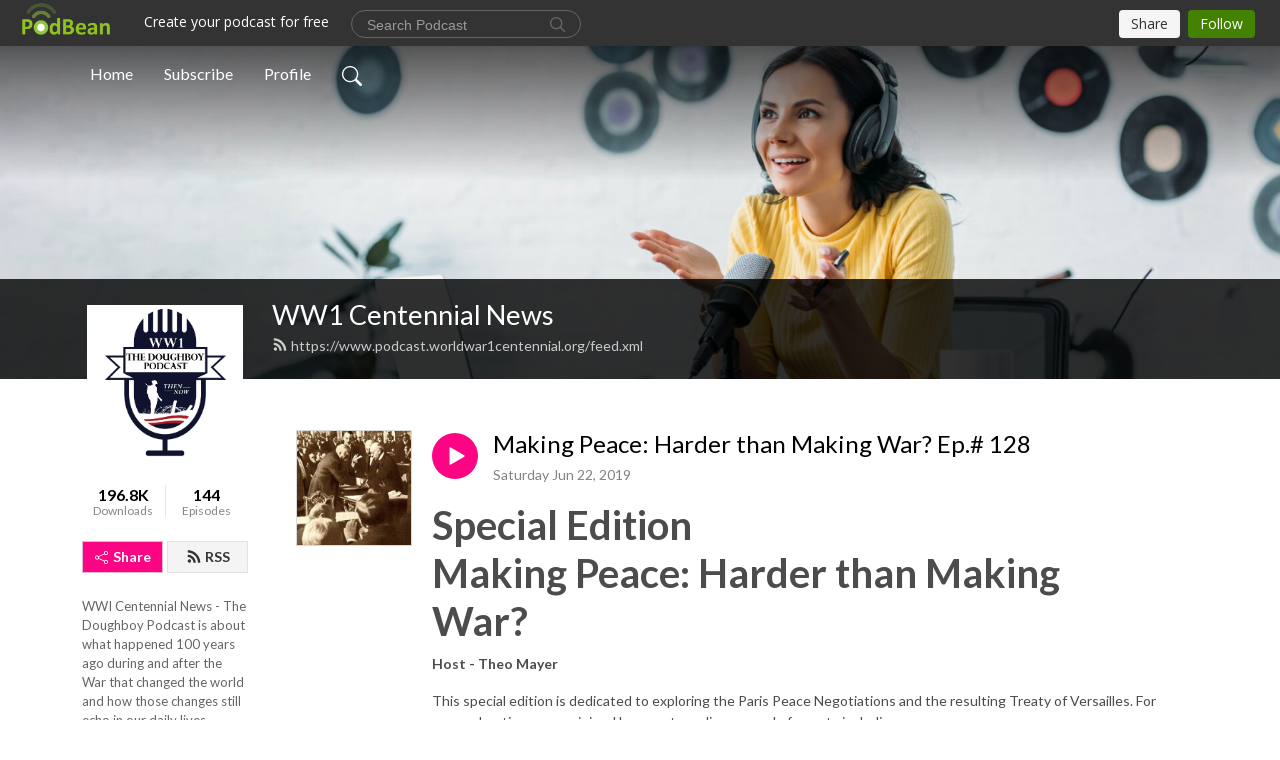

--- FILE ---
content_type: text/html; charset=UTF-8
request_url: https://www.podcast.worldwar1centennial.org/page/2/
body_size: 28249
content:
<!DOCTYPE html>
<html  data-head-attrs=""  lang="en">
<head>
  <meta charset="UTF-8">
  <meta name="viewport" content="width=device-width, initial-scale=1.0">
  <meta name="mobile-web-app-capable" content="yes">
  <meta name="apple-mobile-web-app-status-bar-style" content="black">
  <meta name="theme-color" content="#ffffff">
  <link rel="stylesheet" href="https://cdnjs.cloudflare.com/ajax/libs/twitter-bootstrap/5.0.1/css/bootstrap.min.css" integrity="sha512-Ez0cGzNzHR1tYAv56860NLspgUGuQw16GiOOp/I2LuTmpSK9xDXlgJz3XN4cnpXWDmkNBKXR/VDMTCnAaEooxA==" crossorigin="anonymous" referrerpolicy="no-referrer" />
  <link rel="preconnect" href="https://fonts.googleapis.com">
  <link rel="preconnect" href="https://fonts.gstatic.com" crossorigin>
  <script type="module" crossorigin src="https://pbcdn1.podbean.com/fs1/user-site-dist/assets/index.1ad62341.js"></script>
    <link rel="modulepreload" href="https://pbcdn1.podbean.com/fs1/user-site-dist/assets/vendor.7a484e8a.js">
    <link rel="stylesheet" href="https://pbcdn1.podbean.com/fs1/user-site-dist/assets/index.d710f70e.css">
  <link rel="manifest" href="/user-site/manifest.webmanifest" crossorigin="use-credentials"><title>Page 2 | WW1 Centennial News</title><link rel="icon" href="https://mcdn.podbean.com/mf/web/d6cqsw/ww1cn-favicon.ico"><link rel="apple-touch-icon" href="https://mcdn.podbean.com/mf/web/d6cqsw/ww1cn-favicon.ico"><meta name="description" content="WWI Centennial News - The Doughboy Podcast is about what happened 100 years ago during and after the War that changed the world and how those changes still echo in our daily lives."><meta property="og:title" content="Page 2 | WW1 Centennial News"><meta property="og:url" content="https://www.podcast.worldwar1centennial.org/page/2/"><meta property="og:image" content="https://d2bwo9zemjwxh5.cloudfront.net/image-logo/1628404/CN_PodcastLogo_2019_square_1700_1200x628.jpg?s=b24b2cf745d89149d9ebf11c0b677b3c&amp;e=jpg"><meta property="og:description" content="WWI Centennial News - The Doughboy Podcast is about what happened 100 years ago during and after the War that changed the world and how those changes still echo in our daily lives."><meta property="og:type" content="article"><meta name="twitter:card" content="summary"><meta name="twitter:site" content="@podbeancom"><meta name="twitter:url" content="https://www.podcast.worldwar1centennial.org/page/2/"><meta name="twitter:title" content="Page 2 | WW1 Centennial News"><meta name="twitter:description" content="WWI Centennial News - The Doughboy Podcast is about what happened 100 years ago during and after the War that changed the world and how those changes still echo in our daily lives."><meta name="twitter:image" content="https://d2bwo9zemjwxh5.cloudfront.net/image-logo/1628404/CN_PodcastLogo_2019_square_1700_1200x628.jpg?s=b24b2cf745d89149d9ebf11c0b677b3c&amp;e=jpg"><meta http-equiv="Content-Type" content="text/html; charset=UTF-8"><meta http-equiv="Content-Language" content="en-us"><meta name="generator" content="Podbean 3.2"><meta name="viewport" content="width=device-width, user-scalable=no, initial-scale=1.0, minimum-scale=1.0, maximum-scale=1.0"><meta name="author" content="PodBean Development"><meta name="Copyright" content="PodBean"><meta name="HandheldFriendly" content="True"><meta name="MobileOptimized" content="MobileOptimized"><meta name="robots" content="all"><meta name="twitter:app:id:googleplay" content="com.podbean.app.podcast"><meta name="twitter:app:id:ipad" content="973361050"><meta name="twitter:app:id:iphone" content="973361050"><meta name="twitter:app:name:googleplay" content="Podbean"><meta name="twitter:app:name:ipad" content="Podbean"><meta name="twitter:app:name:iphone" content="Podbean"><script type="application/ld+json">[{"@context":"https://schema.org/","@type":"PodcastSeries","image":"https://pbcdn1.podbean.com/imglogo/image-logo/1628404/CN_PodcastLogo_2019_square_1700.jpg","url":"https://www.podcast.worldwar1centennial.org","name":"WW1 Centennial News","description":"WWI Centennial News - The Doughboy Podcast is about what happened 100 years ago during and after the War that changed the world and how those changes still echo in our daily lives.","webFeed":"https://www.podcast.worldwar1centennial.org/feed.xml"},{"@context":"https://schema.org/","@type":"PodcastEpisode","url":"/e/making-peace-harder-than-making-war-ep-128/","name":"Making Peace: Harder than Making War? Ep.# 128","datePublished":"2019-06-22","description":"Special EditionMaking Peace: Harder than Making War? \nHost - Theo Mayer\nThis special edition is dedicated to exploring the Paris Peace Negotiations and the resulting Treaty of Versailles. For our exploration, we are joined by an extraordinary panel of guests including:\nMilitary Historian, Sir Hew Strachan\nProfessor of International History, Margaret MacMillan\nWoodrow Wilson Biographer, Professor Patricia O’Toole\nAmerican History Author, Garrett Peck\nCitizen Historian and Artist, Katherine Akey\nFormer NPR Correspondent and WWI blogger, Mike Shuster","associatedMedia":{"@type":"MediaObject","contentUrl":"https://mcdn.podbean.com/mf/web/jqstab/19-06-21-assemblyB_mixdown-3.mp3"},"partOfSeries":{"@type":"PodcastSeries","name":"WW1 Centennial News","url":"https://www.podcast.worldwar1centennial.org"}},{"@context":"https://schema.org/","@type":"PodcastEpisode","url":"/e/stars-stripes-ep127/","name":"Stars & Stripes - Ep.#127","datePublished":"2019-06-16","description":"Highlights: Stars &amp; Stripes\nEpisode #127\nHost - Theo Mayer\nAftermath of WWI Perspective - Host | @ 02:25\nStars And Stripes Last WWI Issue - Host | @ 04:15\nInsights into Stripes - Robert H. Rheid | @ 06:45\nPreserving the Stripes’ Legacy - Laura Meyer &amp; Sue Mayo | @ 10:05\nGermany in Shock at Peace Treaty - Mike Shuster | @ 13:55\nWar Memoirs From WWI: “John Lucy” - Dr. Edward Lengel | @ 18:15\nWWI Genealogy Research Guide Update - Host | @ 23:50\nAmerican POWs in WWI - Col Greg Eanes, (USAF ret.) | @ 25:30\nMobile WWI Museum Update - Keith Colley | @ 32:20\nDispatch Highlights - Host | @ 40:15","associatedMedia":{"@type":"MediaObject","contentUrl":"https://mcdn.podbean.com/mf/web/g3648c/19-06-14-assembly_mixdown-2.mp3"},"partOfSeries":{"@type":"PodcastSeries","name":"WW1 Centennial News","url":"https://www.podcast.worldwar1centennial.org"}},{"@context":"https://schema.org/","@type":"PodcastEpisode","url":"/e/teaching-learning-wwi-ep-126/","name":"Teaching & Learning WWI: Ep. #126","datePublished":"2019-06-08","description":"Highlights: Teaching &amp; Learning WWI\nEpisode #126\nHost - Theo Mayer\nLafayette, Here We Go Again - Host | @ 02:15\nKilling the Angel of Peace - Mike Shuster | @ 07:15\nWar Memoirs From WWI: “Siegfried Sassoon”  - Dr. Edward Lengel | @ 11:30\nUpdates From The States: Hawaii - Col. Arthur Tulak (ret.) | @ 17:20\nEducation in 1919 - Host | @ 25:15\nWWI Educator’s Tool Kits - Dr. Jennifer Zoebelein | @ 28:15\nGilder Lehrman Institute of American History - Ron Nash | @ 36:25","associatedMedia":{"@type":"MediaObject","contentUrl":"https://mcdn.podbean.com/mf/web/kw5hfz/19-06-07-assembly_mixdown-2.mp3"},"partOfSeries":{"@type":"PodcastSeries","name":"WW1 Centennial News","url":"https://www.podcast.worldwar1centennial.org"}},{"@context":"https://schema.org/","@type":"PodcastEpisode","url":"/e/the-centennial-of-suffrage-ep-125/","name":"The Centennial of Suffrage - Ep. # 125","datePublished":"2019-06-01","description":"Highlights: The Centennial of Suffrage\nEpisode #125\nHost - Theo Mayer\nMaking Peace: Who Will Save Armenia? - Mike Shuster | @ 03:00\nWar Memoirs From WWI: “Ernst Jünger”  - Dr. Edward Lengel | @ 07:10\n100 Years Ago: Women’s Suffrage, The Cliff Notes - Host | @ 11:50\nRaising Money for the Memorial - Phil Mazzara | @ 19:40\nIntroducing the Women’s Suffrage Centennial Commission - Rebecca Kleefish | @ 28:40\nArticles &amp; Posts: Highlights from Dispatch - Host | @ 37:45","associatedMedia":{"@type":"MediaObject","contentUrl":"https://mcdn.podbean.com/mf/web/emqxxj/19-05-31-Assembly_mixdown-3.mp3"},"partOfSeries":{"@type":"PodcastSeries","name":"WW1 Centennial News","url":"https://www.podcast.worldwar1centennial.org"}},{"@context":"https://schema.org/","@type":"PodcastEpisode","url":"/e/the-imperial-hubris-of-mandates-ep-124/","name":"The Imperial Hubris of Mandates. Ep. #124","datePublished":"2019-05-26","description":"Highlights: The Imperial Hubris of Mandates\nEpisode #124\nHost - Theo Mayer\n100 Years ago: The Imperial Hubris of Mandates - Host | @ 01:55\nThe Fate of The Ottoman Empire - Mike Shuster | @ 09:45\nWar Memoirs From WWI: “Edmund Blunden”  - Dr. Edward Lengel | @ 13:55\nCommission News: Fleet Week Update - Host | @ 19:45\nVotes for Women: A Portrait of Persistence - Dr. Kate Clark-Lemay | @ 21:10\nErie County WWI Remembrance -  Mary Jane Koenig | @ 28:40\nArticles &amp; Posts: Highlights from Dispatch - Host | @ 34:35","associatedMedia":{"@type":"MediaObject","contentUrl":"https://mcdn.podbean.com/mf/web/j6m7hu/19-05-24-assembly_mixdown-3.mp3"},"partOfSeries":{"@type":"PodcastSeries","name":"WW1 Centennial News","url":"https://www.podcast.worldwar1centennial.org"}},{"@context":"https://schema.org/","@type":"PodcastEpisode","url":"/e/remembering-wwi-veterans-ep-123/","name":"Remembering WWI Veterans: Ep. #123","datePublished":"2019-05-19","description":"Highlights: \nEpisode #123\nHost - Theo Mayer\nGermany Agrees to Sign Peace Treaty - Mike Shuster | @ 02:15\n100 Years Ago: The Treaty and the League as Viewed in America - Host | @ 06:50\nWar Memoirs From WWI: “Will Bird”  - Dr. Edward Lengel | @ 13:10\nBack Over There: Italian Immigrants Serving in WWI - Luca Angeli | @ 18:50\nFleet Week New York 2019: The Site, the Events and the Social Media - Host | @ 27:15\nLiving Historians from the Cutter Olympia - Laura Adie &amp; Kevin Smith | @ 28:10\n“The Hello Girls Musical” Releases Cast Album - Cara Reichel, Peter Mills &amp; Ben Moss | @ 37:15\nArticles &amp; Posts: Highlights from Dispatch - Host | @ 46:50","associatedMedia":{"@type":"MediaObject","contentUrl":"https://mcdn.podbean.com/mf/web/99dd7u/19-05-17-assembly_mixdown-2.mp3"},"partOfSeries":{"@type":"PodcastSeries","name":"WW1 Centennial News","url":"https://www.podcast.worldwar1centennial.org"}},{"@context":"https://schema.org/","@type":"PodcastEpisode","url":"/e/us-navy-nc-4-first-to-fly-atlantic-ep-122/","name":"US Navy NC-4, first to fly Atlantic - Ep. #122","datePublished":"2019-05-12","description":"Highlights: US Navy NC-4, first to fly Atlantic\nEpisode #122\nHost - Theo Mayer\n100 years Ago: US Navy NC-4, first to fly Atlantic - Host | 02:06\nUltimatum to Germany: Sign or face renewed war - Mike Shuster | 16:35\nWar Memoirs from WWI: “Hervey Allen”  - Dr. Edward Lengel | 29:35\nFREE WWI Genealogy Research Guide - Host | 26:00\nFleet Week New York 2019 - “Corky” Erie and Beth Baker | 27:25\nArticles &amp; Posts: Highlights from Dispatch - Host | 39:30","associatedMedia":{"@type":"MediaObject","contentUrl":"https://mcdn.podbean.com/mf/web/m7fpjr/19-05-10-assembly-b_mixdown-2.mp3"},"partOfSeries":{"@type":"PodcastSeries","name":"WW1 Centennial News","url":"https://www.podcast.worldwar1centennial.org"}},{"@context":"https://schema.org/","@type":"PodcastEpisode","url":"/e/uss-recruit-in-union-square-ep-121/","name":"USS Recruit in Union Square: Ep. # 121","datePublished":"2019-05-05","description":"Highlights: A Battleship in Union Square\nEpisode #121\nHost - Theo Mayer\n100 Years Ago This Week - Host | @ 02:00\nThreat of Reimposed Blockade on Germany - Mike Shuster | @ 14:35\nWar Memoirs from WWI: ‘Jack’ Idriess  - Dr. Edward Lengel | @ 18:35\nRemembering Veterans: USS Recruit - Tom Frezza | @ 24:40\nEvents: AKC Museum of the Dog - Emily Brostek | @ 30:10\nEducation: “Who They Were” Project from Nashua, IA - Suzan Turner w/ Drew, Abby, Tyler, Jayne and Lucas | @ 35:25\nArticles &amp; Posts: Highlights from Dispatch - Host | @ 44:15","associatedMedia":{"@type":"MediaObject","contentUrl":"https://mcdn.podbean.com/mf/web/gyxd8p/19-05-03-assembly_mixdown-3.mp3"},"partOfSeries":{"@type":"PodcastSeries","name":"WW1 Centennial News","url":"https://www.podcast.worldwar1centennial.org"}},{"@context":"https://schema.org/","@type":"PodcastEpisode","url":"/e/valor-medal-review-legislation-ep120/","name":"Valor Medal Review Legislation Ep.#120","datePublished":"2019-04-28","description":"Highlights: Valor Medal Review Legislation\nEpisode #120\nHost - Theo Mayer\nApril 1919 Popular Science Magazine - Host | @ 01:55\nReactions to Versailles Peace Treaty - Mike Shuster | @ 12:05\nA Century in the Making: Memorial Update - Joe Weishaar | @ 17:05\nWWI Valor Medals Review Legislation - Dr. Tim Westcott / Zach Austin | @ 25:45\nLegless, Wingless Animals Serving in WWI - Leah Tams | @ 36:00\nDispatch Newsletter Highlight - Host | @ 41:55","associatedMedia":{"@type":"MediaObject","contentUrl":"https://mcdn.podbean.com/mf/web/9reb7b/19-04-26-assembly_mixdown-2.mp3"},"partOfSeries":{"@type":"PodcastSeries","name":"WW1 Centennial News","url":"https://www.podcast.worldwar1centennial.org"}},{"@context":"https://schema.org/","@type":"PodcastEpisode","url":"/e/sinking-of-the-uss-san-diego-ep-119/","name":"Sinking of the USS San Diego: Ep.@ 119","datePublished":"2019-04-21","description":"Highlights: The Sinking of the USS San Diego\nEpisode #119\nHost - Theo Mayer\n100 Years Ago This Week - Host | @ 02:25\nGermany Receives the Allied Dictates - Mike Shuster | @ 10:55\nThe Polar Bear Expedition - James Carl Nelson | @ 14:45\nWar Memoirs from WWI: Charles Carrington  - Dr. Edward Lengel | @ 22:10\nMay 2, 2019 Memorial at Cypress Hills Nat. Cemetery - Alain Dupuis | @ 27:55\nThe Sinking of the USS San Diego - Dr. Alexis Catsambis | @ 32:30\nMinnesotan Doughboys Remembered - Susi Adler | @ 41:25\nNew Education Newsletter - Host | @ 49:55\nHighlights from the Dispatch - Host | @ 51:10","associatedMedia":{"@type":"MediaObject","contentUrl":"https://mcdn.podbean.com/mf/web/g92esd/19-04-19-assembly_mixdown-2.mp3"},"partOfSeries":{"@type":"PodcastSeries","name":"WW1 Centennial News","url":"https://www.podcast.worldwar1centennial.org"}},{"@context":"https://schema.org/","@type":"PodcastEpisode","url":"/e/american-music-of-wwi-ep-118/","name":"American Music in WWI - Ep. # 118","datePublished":"2019-04-14","description":"Highlights: American Music in WWI\nEpisode #118\nHost - Theo Mayer\n100 Years Ago This Week - Host | @ 02:10\nPeace Treaty Draft Goes To Print - Mike Shuster | @ 09:05\nGeorge Creel: Selling The War, Part 2 - Alan Axelrod | @ 12:55\nWar Memoirs from WWI: Florence Farmborough  - Dr. Edward Lengel | @ 24:20\n“Hello Girls” Congressional Gold Medal Act of 2019 - Senator Jon Tester  | @ 30:00\nNew Website: American Music in WWI - Joshua Villanueva | @ 36:05\nFeatured from the Dispatch - Host | @ 44:55","associatedMedia":{"@type":"MediaObject","contentUrl":"https://mcdn.podbean.com/mf/web/tc8akg/19-04-12-assembly_mixdown-3A.mp3"},"partOfSeries":{"@type":"PodcastSeries","name":"WW1 Centennial News","url":"https://www.podcast.worldwar1centennial.org"}},{"@context":"https://schema.org/","@type":"PodcastEpisode","url":"/e/george-creel-selling-the-war-ep-117/","name":"George Creel: Selling The War - Ep. #117","datePublished":"2019-04-06","description":"Highlights: George Creel, Selling The War\nEpisode #117\nHost - Theo Mayer\n100 Years Ago This Week - Host | @ 02:10\nThe Monroe Doctrine - Host | @ 06:40\nApril at the Paris Peace Conference - Mike Shuster | @ 10:05\nWar Memoirs from WWI: “Those We Loved” I.L. Read  - Dr. Edward Lengel | @ 14:00\nGeorge Creel: Selling The War, Part 1 - Alan Axelrod | @ 19:20\nThe Story of Helen Hagan - Yale News &amp; Elizabeth Foxwell | @ 34:30\nThe Dispatch - Host | @ 43:50","associatedMedia":{"@type":"MediaObject","contentUrl":"https://mcdn.podbean.com/mf/web/785wcw/19-04-05-assembly_mixdown-2.mp3"},"partOfSeries":{"@type":"PodcastSeries","name":"WW1 Centennial News","url":"https://www.podcast.worldwar1centennial.org"}},{"@context":"https://schema.org/","@type":"PodcastEpisode","url":"/e/frank-buckles-the-last-doughboy-ep-116/","name":"Frank Buckles, The Last Doughboy: Ep.  #116","datePublished":"2019-03-31","description":"Highlights: Frank Buckles, The Last Doughboy!\nEpisode #116\nHost - Theo Mayer\n100 Years Ago This Week - Host | @ 02:15\nColonial Self Determination? - Mike Shuster | @ 11:35\nRevisit Wilson’s 14 points - Host | @ 15:50\nDoris Kellogg, Mechanic, Nurse, &amp; more - Dr. Edward Lengel | @ 20:10\nCongressional Gold Medal for Hello Girls? - Host | @ 26:00\nValor Medal Review Task Force - Dr. Westcott &amp; Ashlyn Weber | @ 27:40\nFrank Buckles stimulates legacy - Ken Buckles | @ 33:45\nBig Prize - TransAtlantic Flight - Host | @ 40:50\nDispatch highlights - Host | @ 44:00","associatedMedia":{"@type":"MediaObject","contentUrl":"https://mcdn.podbean.com/mf/web/iqtetn/19-03-29-assembly-2_mixdown-4.mp3"},"partOfSeries":{"@type":"PodcastSeries","name":"WW1 Centennial News","url":"https://www.podcast.worldwar1centennial.org"}},{"@context":"https://schema.org/","@type":"PodcastEpisode","url":"/e/congressional-medals-donuts-ep-115/","name":"Congressional Medals &amp; Donuts: Ep. #115","datePublished":"2019-03-23","description":"Congressional Medals &amp; Donuts \nEpisode #115\nHost - Theo Mayer\n100 Years Ago This Week - Host | @ 02:10\nMandates? Colonies by Another Name - Mike Shuster | @ 11:05\nDonuts &amp; the YMCA Volunteers - Patri O’Gan | @ 15:00\nSuffragette Turned WWI Gov. Agent - Dr. Edward Lengel | @ 21:20\nValor Medal Review Task Force - Zachary Austin | @ 27:00\nCongressional Gold Medal for the Hello Girls - Dr. Elizabeth Cobbs | @ 33:00\nNational Medal of Honor Day 3/25 - Host | @ 41:20\nDispatch Newsletter Highlights - Host | @ 43:55","associatedMedia":{"@type":"MediaObject","contentUrl":"https://mcdn.podbean.com/mf/web/it9gpc/19-03-22-assembly-vs2_mixdown-2.mp3"},"partOfSeries":{"@type":"PodcastSeries","name":"WW1 Centennial News","url":"https://www.podcast.worldwar1centennial.org"}},{"@context":"https://schema.org/","@type":"PodcastEpisode","url":"/e/the-great-war-great-depression-connection-ep-114/","name":"The Great War / Great Depression Connection - Ep. #114","datePublished":"2019-03-16","description":"Highlights: The Great War / Great Depression Connection\nEpisode #114\nHost - Theo Mayer\n100 Years Ago This Week - Host | @ 02:00\nImperialism at the Peace Conference - Mike Shuster | @ 10:55\nThe Great War and the Great Depression Connection - Prof. Maury Klein | @ 15:15\nA Pioneering American Woman Doctor in WWI - Dr. Edward Lengel | @ 22:30\nNo Seat at the Table: Ireland - Host | @ 26:55\n“Official Bulletin” Back Online - Host | @ 30:05\nCantata: And Crimson Roses Once Again Be Fair - Alejandro Valdez &amp; Joseph Turrin | @ 32:55\nWinner: 2019 Canine Hero of the Year - Host | @ 41:15\nSpeaking WWI: Dog Fight | @ 42:35","associatedMedia":{"@type":"MediaObject","contentUrl":"https://mcdn.podbean.com/mf/web/kytmpb/19-03-15-assembly_mixdown-2.mp3"},"partOfSeries":{"@type":"PodcastSeries","name":"WW1 Centennial News","url":"https://www.podcast.worldwar1centennial.org"}},{"@context":"https://schema.org/","@type":"PodcastEpisode","url":"/e/womens-diverse-roles-ep-113/","name":"Women's Diverse Roles - Ep. # 113","datePublished":"2019-03-09","description":"Highlights - Women's Diverse Roles\nEpisode #113\nHost: Theo Mayer\n100 Years Ago This Week - Host | @02:15\nGetting to a League Of Nations Draft - Mike Shuster | @10:35\nBeing Hospitalized in France - Dr. Edward Lengel | @14:30\n“Digital Technology and the Sculptor’s Art” Part 2 - Host | @20:50\nCourtesy of the author: Traci Slatton\nK9 Veterans Day and Our Poll | @35:15\nWomen’s Diverse Roles in WWI - Elizabeth Foxwell | @37:15\nHello Girls Documentary Update - Jim Theres | @45:05","associatedMedia":{"@type":"MediaObject","contentUrl":"https://mcdn.podbean.com/mf/web/jy7e23/19-03-08-assembly_mixdown-2.mp3"},"partOfSeries":{"@type":"PodcastSeries","name":"WW1 Centennial News","url":"https://www.podcast.worldwar1centennial.org"}},{"@context":"https://schema.org/","@type":"PodcastEpisode","url":"/e/the-sculptors-art-ep-112/","name":"The Sculptor's Art - Ep. #112","datePublished":"2019-03-02","description":"Highlights - The Sculptor’s Art\nEpisode #112\nHost: Theo Mayer\n100 Years Ago This Week - Host | @02:10\nMission to Moscow - Mike Shuster | @09:35\nA “Y” girl sets up a library - Dr. Edward Lengel | @13:20\nAnnouncing WWI Themed “Fleet Week” in NYC - Host | @20:20\n“Digital Technology and the Sculptor’s Art” Part 1 - Host | @21:10Courtesy of the author: Traci Slatton\nHistorians Corner: Women’s Suffrage in the UK - Dr. Patricia Fara | @27:35\nRemembering Veterans: Choctaw Code talkers in WWI - Sarah Sawyer | @34:55\nSpeaking WWI: Scrounge - Host | @42:50\nDispatch Newsletter Highlights - Host | @44:50","associatedMedia":{"@type":"MediaObject","contentUrl":"https://mcdn.podbean.com/mf/web/7xckny/19-03-01-assembly_mixdown-2.mp3"},"partOfSeries":{"@type":"PodcastSeries","name":"WW1 Centennial News","url":"https://www.podcast.worldwar1centennial.org"}},{"@context":"https://schema.org/","@type":"PodcastEpisode","url":"/e/war-pandemic-now-famine-ep-111/","name":"War, Pandemic, Now Famine: Ep. #111","datePublished":"2019-02-23","description":"Highlights\nEpisode #111\nHost: Theo Mayer\nIn The Headlines This Week - Host | @02:10\nWar Caused Famine Spreads - Mike Shuster | @07:50\n“Y” Girls Serving in War-Torn France - Dr. Edward Lengel | @12:05\n100 Years in The Making - Pangolin Editions Foundry - Steve Maury | @18:40\nRemembering Veterans - 369th Experience Band Concert - From Video | @25:55\nHistorians Corner - African American Nurses - Dr. Charissa Threat | @36:20\nSpeaking WWI - Barnstorming - Host | @44:10\nHighlights from the Dispatch Newsletter - Host | @49:00\nMore....","associatedMedia":{"@type":"MediaObject","contentUrl":"https://mcdn.podbean.com/mf/web/epyqmb/19-02-22-assembly_mixdown-2.mp3"},"partOfSeries":{"@type":"PodcastSeries","name":"WW1 Centennial News","url":"https://www.podcast.worldwar1centennial.org"}},{"@context":"https://schema.org/","@type":"PodcastEpisode","url":"/e/league-of-nations-episode-110/","name":"League of Nations - Episode #110","datePublished":"2019-02-16","description":"Highlights - The League of Nations\nEpisode #110\nHost: Theo Mayer\nWilson Explains The League of Nations - Host | @02:10\nA Seat at the Table: Japan - Host | @14:55\nTurmoil at the Conference - Mike Shuster | @18:45\nFormation of the American Legion - David Rehbein | @23:25\nJames Reese Europe - Jason Moran | @30:05\nFort Des Moines &amp; Black Medical Officer Training - Doug Fisher | @35:55\nSpeaking WWI: GI - Host | @43:10\nArticles &amp; Posts: The Dispatch - Host | @45:20","associatedMedia":{"@type":"MediaObject","contentUrl":"https://mcdn.podbean.com/mf/web/7xpmdj/19-02-15-assembly_mixdown-2.mp3"},"partOfSeries":{"@type":"PodcastSeries","name":"WW1 Centennial News","url":"https://www.podcast.worldwar1centennial.org"}},{"@context":"https://schema.org/","@type":"PodcastEpisode","url":"/e/fort-des-moines-iowa-ep-109/","name":"Fort Des Moines, Iowa: Ep. #109","datePublished":"2019-02-09","description":"Highlights: Fort Des Moines, Iowa\nEpisode #109\nHost: Theo Mayer\nFrom a Civil War, to a World War and Beyond - Host | @02:20With Ambassador Carol Moseley Braun &amp; Dan Dayton\nWilson’s Push for a League of Nations - Mike Shuster | @10:35\nFirst into Germany: Sgt. Roy Holtz Part 5 - Host | @14:40(Courtesy of Robert Laplander)\nThe Neglected Disabled Doughboys - Dr. Edward Lengel | @23:10\nA Century in the Making: Interpretive Elements - Dr. Libby O’Connell | @30:20\nRemembering Veterans: Fort Des Moines, IA - Dr. Hal Chase | @35:50\nEducation e-Newsletter - Liesl Christman Agan | @43:20\nArticles &amp; Posts: Dispatch Highlights - Host | @47:15\n","associatedMedia":{"@type":"MediaObject","contentUrl":"https://mcdn.podbean.com/mf/web/i3huys/19-02-08-assemblyB_mixdown-2.mp3"},"partOfSeries":{"@type":"PodcastSeries","name":"WW1 Centennial News","url":"https://www.podcast.worldwar1centennial.org"}}]</script><link type="application/rss+xml" rel="alternate" href="https://www.podcast.worldwar1centennial.org/feed.xml" title="WW1 Centennial News"><link rel="canonical" href="https://www.podcast.worldwar1centennial.org/page/2/"><meta name="head:count" content="32"><link rel="modulepreload" crossorigin href="https://pbcdn1.podbean.com/fs1/user-site-dist/assets/list.610b6531.js"><link rel="stylesheet" href="https://pbcdn1.podbean.com/fs1/user-site-dist/assets/list.8ea2873e.css"><link rel="modulepreload" crossorigin href="https://pbcdn1.podbean.com/fs1/user-site-dist/assets/HomeHeader.500f78d5.js"><link rel="stylesheet" href="https://pbcdn1.podbean.com/fs1/user-site-dist/assets/HomeHeader.f51f4f51.css"><link rel="modulepreload" crossorigin href="https://pbcdn1.podbean.com/fs1/user-site-dist/assets/HeadEpisode.60975439.js"><link rel="stylesheet" href="https://pbcdn1.podbean.com/fs1/user-site-dist/assets/HeadEpisode.72529506.css">
</head>
<body  data-head-attrs="" >
  <div id="app" data-server-rendered="true"><div class="main-page main-style-light" style="--font:Lato,Helvetica,Arial,Verdana,sans-serif;--secondaryFont:Lato,Helvetica,Arial,Verdana,sans-serif;--playerColor:#fb0584;--playerColorRGB:251,5,132;--homeHeaderTextColor:#ffffff;"><!----><div class="cc-theme  theme-frontrow3 d-flex flex-column h-100 navigation-transparent list-page list-page-all" pagenumber="2"><!--[--><div class="cc-navigation1 navigation" style="--navigationFontColor:#FFFFFF;--navigationBackgroundColor:#000000;"><nav class="navbar navbar-expand-lg"><div class="container justify-content-center"><div style="" class="nav-item search-icon list-unstyled"><button class="btn bg-transparent d-black d-lg-none border-0 nav-link text-dark px-2" type="button" title="Search"><svg xmlns="http://www.w3.org/2000/svg" width="20" height="20" fill="currentColor" class="bi bi-search" viewbox="0 0 16 16"><path d="M11.742 10.344a6.5 6.5 0 1 0-1.397 1.398h-.001c.03.04.062.078.098.115l3.85 3.85a1 1 0 0 0 1.415-1.414l-3.85-3.85a1.007 1.007 0 0 0-.115-.1zM12 6.5a5.5 5.5 0 1 1-11 0 5.5 5.5 0 0 1 11 0z"></path></svg></button></div><div class="h-search" style="display:none;"><input class="form-control shadow-sm rounded-pill border-0" title="Search" value="" type="text" placeholder="Search"><button type="button" class="btn bg-transparent border-0">Cancel</button></div><button class="navbar-toggler px-2" type="button" title="Navbar toggle" data-bs-toggle="collapse" data-bs-target="#navbarNav" aria-controls="navbarNav" aria-expanded="false" aria-label="Toggle navigation"><svg xmlns="http://www.w3.org/2000/svg" width="28" height="28" fill="currentColor" class="bi bi-list" viewbox="0 0 16 16"><path fill-rule="evenodd" d="M2.5 12a.5.5 0 0 1 .5-.5h10a.5.5 0 0 1 0 1H3a.5.5 0 0 1-.5-.5zm0-4a.5.5 0 0 1 .5-.5h10a.5.5 0 0 1 0 1H3a.5.5 0 0 1-.5-.5zm0-4a.5.5 0 0 1 .5-.5h10a.5.5 0 0 1 0 1H3a.5.5 0 0 1-.5-.5z"></path></svg></button><div class="collapse navbar-collapse" id="navbarNav"><ul class="navbar-nav" style=""><!--[--><li class="nav-item"><!--[--><a href="/" class="active nav-link"><!--[-->Home<!--]--></a><!--]--></li><li class="nav-item"><!--[--><a target="_blank" rel="noopener noreferrer" class="nav-link" active-class="active" href="https://www.podbean.com/site/podcatcher/index/blog/3kmmRHMoSJx"><!--[-->Subscribe<!--]--></a><!--]--></li><li class="nav-item"><!--[--><a target="_blank" rel="noopener noreferrer" class="nav-link" active-class="active" href="https://www.podbean.com/user-pAowMSEqubX"><!--[-->Profile<!--]--></a><!--]--></li><!--]--><!--[--><li style="" class="nav-item search-icon"><button class="btn bg-transparent border-0 nav-link" type="button" title="Search"><svg xmlns="http://www.w3.org/2000/svg" width="20" height="20" fill="currentColor" class="bi bi-search" viewbox="0 0 16 16"><path d="M11.742 10.344a6.5 6.5 0 1 0-1.397 1.398h-.001c.03.04.062.078.098.115l3.85 3.85a1 1 0 0 0 1.415-1.414l-3.85-3.85a1.007 1.007 0 0 0-.115-.1zM12 6.5a5.5 5.5 0 1 1-11 0 5.5 5.5 0 0 1 11 0z"></path></svg></button></li><!--]--></ul></div></div></nav></div><!----><!--]--><div class="common-content flex-shrink-0 home-page"><!--[--><!----><div class="cc-top-content home-header-bg"><div class="cover-panel"><div class="img"><img src="https://pbcdn1.podbean.com/fs1/user-site-dist/assets/frontrow3-banner-lignht.jpg" alt="WW1 Centennial News"></div></div><div class="navbar-bg-mask"></div><div class="podcast-title-bg"><div class="container"><div class="row"><div class="col-12 col-lg-3 col-xl-2 d-none d-lg-block"> </div><div class="col-12 col-lg-9 col-xl-10"><div class="podcast-feed"><h1 class="text-break mb-md-1"><a href="/" class="router-link-active"><!--[-->WW1 Centennial News<!--]--></a></h1><p class="feed-link mb-2"><a class="text-decoration-none" href="https://www.podcast.worldwar1centennial.org/feed.xml"><svg t="1625731275538" class="icon icon-rss" fill="currentColor" viewbox="0 0 1024 1024" version="1.1" xmlns="http://www.w3.org/2000/svg" p-id="11610" width="16" height="16"><path d="M329.143 768q0 45.714-32 77.714t-77.714 32-77.715-32-32-77.714 32-77.714 77.715-32 77.714 32 32 77.714z m292.571 70.286q1.143 16-9.714 27.428-10.286 12-26.857 12H508q-14.286 0-24.571-9.428T472 844.57q-12.571-130.857-105.429-223.714T142.857 515.43q-14.286-1.143-23.714-11.429t-9.429-24.571v-77.143q0-16.572 12-26.857 9.715-9.715 24.572-9.715h2.857q91.428 7.429 174.857 46T472 515.43q65.143 64.571 103.714 148t46 174.857z m292.572 1.143q1.143 15.428-10.286 26.857-10.286 11.428-26.286 11.428H796q-14.857 0-25.429-10T759.43 843.43Q752.57 720.57 701.714 610T569.43 418t-192-132.286T144 227.43q-14.286-0.572-24.286-11.143t-10-24.857v-81.715q0-16 11.429-26.285 10.286-10.286 25.143-10.286H148q149.714 7.428 286.571 68.571t243.143 168q106.857 106.286 168 243.143t68.572 286.572z" p-id="11611"></path></svg> https://www.podcast.worldwar1centennial.org/feed.xml</a></p></div></div></div></div></div></div><!--]--><div class="container list-content"><div class="row"><div class="col-12 col-lg-3 col-xl-2"><div class="left-side-panel"><div class="side-panel-content"><div class="text-center"><img class="podcast-logo" src="https://pbcdn1.podbean.com/imglogo/image-logo/1628404/CN_PodcastLogo_2019_square_1700.jpg" alt="WW1 Centennial News"></div><div class="download-episodes d-flex justify-content-around pt-4"><div class="download-data text-center"><p title="196768" class="number fw-bold mb-0">196.8K</p><p class="data-title fs-12 mb-0">Downloads</p></div><div class="line"></div><div class="episode-data text-center"><p title="144" class="number fw-bold mb-0">144</p><p class="data-title fs-12 mb-0">Episodes</p></div></div><div class="row gx-1 share-rss justify-content-between pt-4"><div class="col"><a class="btn btn-share fs-14 fw-bolder text-white" href="javascript:void(0);"><svg xmlns="http://www.w3.org/2000/svg" width="16" height="16" fill="currentColor" class="bi bi-share" viewbox="0 0 16 16"><path d="M13.5 1a1.5 1.5 0 1 0 0 3 1.5 1.5 0 0 0 0-3zM11 2.5a2.5 2.5 0 1 1 .603 1.628l-6.718 3.12a2.499 2.499 0 0 1 0 1.504l6.718 3.12a2.5 2.5 0 1 1-.488.876l-6.718-3.12a2.5 2.5 0 1 1 0-3.256l6.718-3.12A2.5 2.5 0 0 1 11 2.5zm-8.5 4a1.5 1.5 0 1 0 0 3 1.5 1.5 0 0 0 0-3zm11 5.5a1.5 1.5 0 1 0 0 3 1.5 1.5 0 0 0 0-3z"></path></svg> Share</a></div><div class="col"><a class="btn btn-rss fs-14 fw-bolder" href="https://www.podbean.com/site/podcatcher/index/blog/3kmmRHMoSJx"><svg t="1625731275538" class="icon icon-rss" fill="currentColor" viewbox="0 0 1024 1024" version="1.1" xmlns="http://www.w3.org/2000/svg" p-id="11610" width="16" height="16"><path d="M329.143 768q0 45.714-32 77.714t-77.714 32-77.715-32-32-77.714 32-77.714 77.715-32 77.714 32 32 77.714z m292.571 70.286q1.143 16-9.714 27.428-10.286 12-26.857 12H508q-14.286 0-24.571-9.428T472 844.57q-12.571-130.857-105.429-223.714T142.857 515.43q-14.286-1.143-23.714-11.429t-9.429-24.571v-77.143q0-16.572 12-26.857 9.715-9.715 24.572-9.715h2.857q91.428 7.429 174.857 46T472 515.43q65.143 64.571 103.714 148t46 174.857z m292.572 1.143q1.143 15.428-10.286 26.857-10.286 11.428-26.286 11.428H796q-14.857 0-25.429-10T759.43 843.43Q752.57 720.57 701.714 610T569.43 418t-192-132.286T144 227.43q-14.286-0.572-24.286-11.143t-10-24.857v-81.715q0-16 11.429-26.285 10.286-10.286 25.143-10.286H148q149.714 7.428 286.571 68.571t243.143 168q106.857 106.286 168 243.143t68.572 286.572z" p-id="11611"></path></svg> RSS</a></div></div><p class="podcast-description fs-13 pt-4 pb-lg-5" style="">WWI Centennial News - The Doughboy Podcast is about what happened 100 years ago during and after the War that changed the world and how those changes still echo in our daily lives.</p></div></div></div><div class="col-12 col-lg-9 col-xl-10"><div class="cc-customize-container"><!----><!--[--><!--]--><!--teleport start--><!--teleport end--></div><!--[--><!----><div><div class="container list-container"><!--[--><h2 class="text-center cc-episode-title">Episodes</h2><!--]--><div class="episode-list-type-list row row-cols-1 row-cols-md-4 pt-4 g-4 mt-0 episode-content cc-episode-list"><!--[--><div class="col6 mt-0 card bg-transparent border-0 d-md-flex list"><div class="episode-logo position-relative" href="javascript:void(0)"><div class="e-logo"><img class="object-fit-cover" width="300" height="300" alt="Making Peace: Harder than Making War? Ep.# 128" src="https://pbcdn1.podbean.com/imglogo/ep-logo/pbblog1628404/19-06-21-thumb_300x300.jpg" loading="lazy"></div><p class="e-l-date"><!----><span class="episode-date">Saturday Jun 22, 2019</span></p><div class="hover-bg"></div><div class="play-bg position-absolute d-flex align-items-center justify-content-center"><button type="button" class="btn btn-link play-button" title="Play Making Peace: Harder than Making War? Ep.# 128"><span class="play-button-bg"><svg t="1622017593702" class="icon icon-play" fill="currentColor" viewbox="0 0 1024 1024" version="1.1" xmlns="http://www.w3.org/2000/svg" p-id="12170" width="30" height="30"><path d="M844.704269 475.730473L222.284513 116.380385a43.342807 43.342807 0 0 0-65.025048 37.548353v718.692951a43.335582 43.335582 0 0 0 65.025048 37.541128l622.412531-359.342864a43.357257 43.357257 0 0 0 0.007225-75.08948z" fill="" p-id="12171"></path></svg></span></button></div></div><div class="card-body position-relative"><div class="card-body-button-title"><button type="button" class="btn btn-link play-button e-r-play-button" title="Play Making Peace: Harder than Making War? Ep.# 128"><span class="play-button-bg"><svg t="1622017593702" class="icon icon-play" fill="currentColor" viewbox="0 0 1024 1024" version="1.1" xmlns="http://www.w3.org/2000/svg" p-id="12170" width="30" height="30"><path d="M844.704269 475.730473L222.284513 116.380385a43.342807 43.342807 0 0 0-65.025048 37.548353v718.692951a43.335582 43.335582 0 0 0 65.025048 37.541128l622.412531-359.342864a43.357257 43.357257 0 0 0 0.007225-75.08948z" fill="" p-id="12171"></path></svg></span></button><div class="right-title-date"><h2 class="card-title e-title text-truncate"><a href="/e/making-peace-harder-than-making-war-ep-128/" class="text-decoration-none text-truncate"><!--[-->Making Peace: Harder than Making War? Ep.# 128<!--]--></a></h2><p class="r-t-date text-gray"><!----><span class="episode-date">Saturday Jun 22, 2019</span></p></div></div><p class="e-date text-gray"><!----><span class="episode-date">Saturday Jun 22, 2019</span></p><!--[--><div class="episode-description"><p class="e-description text-two-line card-text"><h1><strong>Special Edition<br />Making Peace: Harder than Making War? </strong></h1>
<p><strong>Host - Theo Mayer</strong></p>
<p><span style="font-weight:400;">This special edition is dedicated to exploring the Paris Peace Negotiations and the resulting Treaty of Versailles. For our exploration, we are joined by an extraordinary panel of guests including:</span></p>
<ul><li style="font-weight:400;"><span style="font-weight:400;">Military Historian, Sir Hew Strachan</span></li>
<li style="font-weight:400;"><span style="font-weight:400;">Professor of International History, Margaret MacMillan</span></li>
<li style="font-weight:400;"><span style="font-weight:400;">Woodrow Wilson Biographer, Professor Patricia O’Toole</span></li>
<li style="font-weight:400;"><span style="font-weight:400;">American History Author, Garrett Peck</span></li>
<li style="font-weight:400;"><span style="font-weight:400;">Citizen Historian and Artist, Katherine Akey</span></li>
<li style="font-weight:400;"><span style="font-weight:400;">Former NPR Correspondent and WWI blogger, Mike Shuster</span></li></ul></p><a href="/e/making-peace-harder-than-making-war-ep-128/" class="text-decoration-none text-truncate"><!--[-->Read the rest of this entry » <!--]--></a></div><div class="read-more"><a href="/e/making-peace-harder-than-making-war-ep-128/" class="text-decoration-none text-truncate"><!--[--> Read more <svg xmlns="http://www.w3.org/2000/svg" width="16" height="16" fill="currentColor" class="bi bi-arrow-right" viewbox="0 0 16 16"><path fill-rule="evenodd" d="M1 8a.5.5 0 0 1 .5-.5h11.793l-3.147-3.146a.5.5 0 0 1 .708-.708l4 4a.5.5 0 0 1 0 .708l-4 4a.5.5 0 0 1-.708-.708L13.293 8.5H1.5A.5.5 0 0 1 1 8z"></path></svg><!--]--></a></div><!--]--><div class="cc-post-toolbar"><ul class="list-unstyled d-flex mb-0 row gx-5 p-0"><li class="col-auto"><button class="border-0 p-0 bg-transparent row gx-1 align-items-center" title="Likes"><svg xmlns="http://www.w3.org/2000/svg" width="16" height="16" fill="currentColor" class="bi bi-heart col-auto icon-like" viewbox="0 0 16 16"><path d="m8 2.748-.717-.737C5.6.281 2.514.878 1.4 3.053c-.523 1.023-.641 2.5.314 4.385.92 1.815 2.834 3.989 6.286 6.357 3.452-2.368 5.365-4.542 6.286-6.357.955-1.886.838-3.362.314-4.385C13.486.878 10.4.28 8.717 2.01L8 2.748zM8 15C-7.333 4.868 3.279-3.04 7.824 1.143c.06.055.119.112.176.171a3.12 3.12 0 0 1 .176-.17C12.72-3.042 23.333 4.867 8 15z"></path></svg><span class="text-gray col-auto item-name">Likes</span><!----></button></li><li class="col-auto"><a class="border-0 p-0 bg-transparent row gx-1 align-items-center" href="https://www.podbean.com/media/share/pb-mr7ws-b572b7?download=1" target="_blank" title="Download"><svg xmlns="http://www.w3.org/2000/svg" width="16" height="16" fill="currentColor" class="bi bi-arrow-down-square col-auto" viewbox="0 0 16 16"><path fill-rule="evenodd" d="M15 2a1 1 0 0 0-1-1H2a1 1 0 0 0-1 1v12a1 1 0 0 0 1 1h12a1 1 0 0 0 1-1V2zM0 2a2 2 0 0 1 2-2h12a2 2 0 0 1 2 2v12a2 2 0 0 1-2 2H2a2 2 0 0 1-2-2V2zm8.5 2.5a.5.5 0 0 0-1 0v5.793L5.354 8.146a.5.5 0 1 0-.708.708l3 3a.5.5 0 0 0 .708 0l3-3a.5.5 0 0 0-.708-.708L8.5 10.293V4.5z"></path></svg><span class="text-gray col-auto item-name">Download</span><span class="text-gray col-auto">1.3K</span></a></li><li class="col-auto"><button class="border-0 p-0 bg-transparent row gx-1 align-items-center" title="Share" data-bs-toggle="modal" data-bs-target="#shareModal"><svg xmlns="http://www.w3.org/2000/svg" width="16" height="16" fill="currentColor" class="bi bi-share col-auto" viewbox="0 0 16 16"><path d="M13.5 1a1.5 1.5 0 1 0 0 3 1.5 1.5 0 0 0 0-3zM11 2.5a2.5 2.5 0 1 1 .603 1.628l-6.718 3.12a2.499 2.499 0 0 1 0 1.504l6.718 3.12a2.5 2.5 0 1 1-.488.876l-6.718-3.12a2.5 2.5 0 1 1 0-3.256l6.718-3.12A2.5 2.5 0 0 1 11 2.5zm-8.5 4a1.5 1.5 0 1 0 0 3 1.5 1.5 0 0 0 0-3zm11 5.5a1.5 1.5 0 1 0 0 3 1.5 1.5 0 0 0 0-3z"></path></svg><span class="text-gray item-name col-auto">Share</span></button></li></ul></div></div></div><div class="col6 mt-0 card bg-transparent border-0 d-md-flex list"><div class="episode-logo position-relative" href="javascript:void(0)"><div class="e-logo"><img class="object-fit-cover" width="300" height="300" alt="Stars &amp; Stripes - Ep.#127" src="https://pbcdn1.podbean.com/imglogo/ep-logo/pbblog1628404/19-06-14-thumb_300x300.jpg" loading="lazy"></div><p class="e-l-date"><!----><span class="episode-date">Sunday Jun 16, 2019</span></p><div class="hover-bg"></div><div class="play-bg position-absolute d-flex align-items-center justify-content-center"><button type="button" class="btn btn-link play-button" title="Play Stars &amp; Stripes - Ep.#127"><span class="play-button-bg"><svg t="1622017593702" class="icon icon-play" fill="currentColor" viewbox="0 0 1024 1024" version="1.1" xmlns="http://www.w3.org/2000/svg" p-id="12170" width="30" height="30"><path d="M844.704269 475.730473L222.284513 116.380385a43.342807 43.342807 0 0 0-65.025048 37.548353v718.692951a43.335582 43.335582 0 0 0 65.025048 37.541128l622.412531-359.342864a43.357257 43.357257 0 0 0 0.007225-75.08948z" fill="" p-id="12171"></path></svg></span></button></div></div><div class="card-body position-relative"><div class="card-body-button-title"><button type="button" class="btn btn-link play-button e-r-play-button" title="Play Stars &amp; Stripes - Ep.#127"><span class="play-button-bg"><svg t="1622017593702" class="icon icon-play" fill="currentColor" viewbox="0 0 1024 1024" version="1.1" xmlns="http://www.w3.org/2000/svg" p-id="12170" width="30" height="30"><path d="M844.704269 475.730473L222.284513 116.380385a43.342807 43.342807 0 0 0-65.025048 37.548353v718.692951a43.335582 43.335582 0 0 0 65.025048 37.541128l622.412531-359.342864a43.357257 43.357257 0 0 0 0.007225-75.08948z" fill="" p-id="12171"></path></svg></span></button><div class="right-title-date"><h2 class="card-title e-title text-truncate"><a href="/e/stars-stripes-ep127/" class="text-decoration-none text-truncate"><!--[-->Stars &amp; Stripes - Ep.#127<!--]--></a></h2><p class="r-t-date text-gray"><!----><span class="episode-date">Sunday Jun 16, 2019</span></p></div></div><p class="e-date text-gray"><!----><span class="episode-date">Sunday Jun 16, 2019</span></p><!--[--><div class="episode-description"><p class="e-description text-two-line card-text"><h1><strong>Highlights: Stars &amp; Stripes</strong></h1>
<p><span style="font-weight:400;">Episode #127</span></p>
<p><strong>Host - Theo Mayer</strong></p>
<ul><li><span style="font-weight:400;">Aftermath of WWI Perspective - Host | @ 02:25</span></li>
<li><span style="font-weight:400;">Stars And Stripes Last WWI Issue - Host | @ 04:15</span></li>
<li><span style="font-weight:400;">Insights into Stripes - Robert H. Rheid | @ 06:45</span></li>
<li><span style="font-weight:400;">Preserving the Stripes’ Legacy - Laura Meyer &amp; Sue Mayo | @ 10:05</span></li>
<li><span style="font-weight:400;">Germany in Shock at Peace Treaty - Mike Shuster | @ 13:55</span></li>
<li><span style="font-weight:400;">War Memoirs From WWI: “John Lucy” - Dr. Edward Lengel | @ 18:15</span></li>
<li><span style="font-weight:400;">WWI Genealogy Research Guide Update - Host | @ 23:50</span></li>
<li><span style="font-weight:400;">American POWs in WWI - Col Greg Eanes, (USAF ret.) | @ 25:30</span></li>
<li><span style="font-weight:400;">Mobile WWI Museum Update - Keith Colley | @ 32:20</span></li>
<li><span style="font-weight:400;">Dispatch Highlights - Host | @ 40:15</span></li></ul></p><a href="/e/stars-stripes-ep127/" class="text-decoration-none text-truncate"><!--[-->Read the rest of this entry » <!--]--></a></div><div class="read-more"><a href="/e/stars-stripes-ep127/" class="text-decoration-none text-truncate"><!--[--> Read more <svg xmlns="http://www.w3.org/2000/svg" width="16" height="16" fill="currentColor" class="bi bi-arrow-right" viewbox="0 0 16 16"><path fill-rule="evenodd" d="M1 8a.5.5 0 0 1 .5-.5h11.793l-3.147-3.146a.5.5 0 0 1 .708-.708l4 4a.5.5 0 0 1 0 .708l-4 4a.5.5 0 0 1-.708-.708L13.293 8.5H1.5A.5.5 0 0 1 1 8z"></path></svg><!--]--></a></div><!--]--><div class="cc-post-toolbar"><ul class="list-unstyled d-flex mb-0 row gx-5 p-0"><li class="col-auto"><button class="border-0 p-0 bg-transparent row gx-1 align-items-center" title="Likes"><svg xmlns="http://www.w3.org/2000/svg" width="16" height="16" fill="currentColor" class="bi bi-heart col-auto icon-like" viewbox="0 0 16 16"><path d="m8 2.748-.717-.737C5.6.281 2.514.878 1.4 3.053c-.523 1.023-.641 2.5.314 4.385.92 1.815 2.834 3.989 6.286 6.357 3.452-2.368 5.365-4.542 6.286-6.357.955-1.886.838-3.362.314-4.385C13.486.878 10.4.28 8.717 2.01L8 2.748zM8 15C-7.333 4.868 3.279-3.04 7.824 1.143c.06.055.119.112.176.171a3.12 3.12 0 0 1 .176-.17C12.72-3.042 23.333 4.867 8 15z"></path></svg><span class="text-gray col-auto item-name">Likes</span><span class="text-gray col-auto">2</span></button></li><li class="col-auto"><a class="border-0 p-0 bg-transparent row gx-1 align-items-center" href="https://www.podbean.com/media/share/pb-dm7qr-b4bfd1?download=1" target="_blank" title="Download"><svg xmlns="http://www.w3.org/2000/svg" width="16" height="16" fill="currentColor" class="bi bi-arrow-down-square col-auto" viewbox="0 0 16 16"><path fill-rule="evenodd" d="M15 2a1 1 0 0 0-1-1H2a1 1 0 0 0-1 1v12a1 1 0 0 0 1 1h12a1 1 0 0 0 1-1V2zM0 2a2 2 0 0 1 2-2h12a2 2 0 0 1 2 2v12a2 2 0 0 1-2 2H2a2 2 0 0 1-2-2V2zm8.5 2.5a.5.5 0 0 0-1 0v5.793L5.354 8.146a.5.5 0 1 0-.708.708l3 3a.5.5 0 0 0 .708 0l3-3a.5.5 0 0 0-.708-.708L8.5 10.293V4.5z"></path></svg><span class="text-gray col-auto item-name">Download</span><span class="text-gray col-auto">1.2K</span></a></li><li class="col-auto"><button class="border-0 p-0 bg-transparent row gx-1 align-items-center" title="Share" data-bs-toggle="modal" data-bs-target="#shareModal"><svg xmlns="http://www.w3.org/2000/svg" width="16" height="16" fill="currentColor" class="bi bi-share col-auto" viewbox="0 0 16 16"><path d="M13.5 1a1.5 1.5 0 1 0 0 3 1.5 1.5 0 0 0 0-3zM11 2.5a2.5 2.5 0 1 1 .603 1.628l-6.718 3.12a2.499 2.499 0 0 1 0 1.504l6.718 3.12a2.5 2.5 0 1 1-.488.876l-6.718-3.12a2.5 2.5 0 1 1 0-3.256l6.718-3.12A2.5 2.5 0 0 1 11 2.5zm-8.5 4a1.5 1.5 0 1 0 0 3 1.5 1.5 0 0 0 0-3zm11 5.5a1.5 1.5 0 1 0 0 3 1.5 1.5 0 0 0 0-3z"></path></svg><span class="text-gray item-name col-auto">Share</span></button></li></ul></div></div></div><div class="col6 mt-0 card bg-transparent border-0 d-md-flex list"><div class="episode-logo position-relative" href="javascript:void(0)"><div class="e-logo"><img class="object-fit-cover" width="300" height="300" alt="Teaching &amp; Learning WWI: Ep. #126" src="https://pbcdn1.podbean.com/imglogo/ep-logo/pbblog1628404/19-06-07-thumb_300x300.jpg" loading="lazy"></div><p class="e-l-date"><!----><span class="episode-date">Saturday Jun 08, 2019</span></p><div class="hover-bg"></div><div class="play-bg position-absolute d-flex align-items-center justify-content-center"><button type="button" class="btn btn-link play-button" title="Play Teaching &amp; Learning WWI: Ep. #126"><span class="play-button-bg"><svg t="1622017593702" class="icon icon-play" fill="currentColor" viewbox="0 0 1024 1024" version="1.1" xmlns="http://www.w3.org/2000/svg" p-id="12170" width="30" height="30"><path d="M844.704269 475.730473L222.284513 116.380385a43.342807 43.342807 0 0 0-65.025048 37.548353v718.692951a43.335582 43.335582 0 0 0 65.025048 37.541128l622.412531-359.342864a43.357257 43.357257 0 0 0 0.007225-75.08948z" fill="" p-id="12171"></path></svg></span></button></div></div><div class="card-body position-relative"><div class="card-body-button-title"><button type="button" class="btn btn-link play-button e-r-play-button" title="Play Teaching &amp; Learning WWI: Ep. #126"><span class="play-button-bg"><svg t="1622017593702" class="icon icon-play" fill="currentColor" viewbox="0 0 1024 1024" version="1.1" xmlns="http://www.w3.org/2000/svg" p-id="12170" width="30" height="30"><path d="M844.704269 475.730473L222.284513 116.380385a43.342807 43.342807 0 0 0-65.025048 37.548353v718.692951a43.335582 43.335582 0 0 0 65.025048 37.541128l622.412531-359.342864a43.357257 43.357257 0 0 0 0.007225-75.08948z" fill="" p-id="12171"></path></svg></span></button><div class="right-title-date"><h2 class="card-title e-title text-truncate"><a href="/e/teaching-learning-wwi-ep-126/" class="text-decoration-none text-truncate"><!--[-->Teaching &amp; Learning WWI: Ep. #126<!--]--></a></h2><p class="r-t-date text-gray"><!----><span class="episode-date">Saturday Jun 08, 2019</span></p></div></div><p class="e-date text-gray"><!----><span class="episode-date">Saturday Jun 08, 2019</span></p><!--[--><div class="episode-description"><p class="e-description text-two-line card-text"><h1><strong>Highlights: Teaching &amp; Learning WWI</strong></h1>
<p><span style="font-weight:400;">Episode #126</span></p>
<p><strong>Host - Theo Mayer</strong></p>
<ul><li><span style="font-weight:400;">Lafayette, Here We Go Again - Host | @ 02:15</span></li>
<li><span style="font-weight:400;">Killing the Angel of Peace - Mike Shuster | @ 07:15</span></li>
<li><span style="font-weight:400;">War Memoirs From WWI: “Siegfried Sassoon”  - Dr. Edward Lengel | @ 11:30</span></li>
<li><span style="font-weight:400;">Updates From The States: Hawaii - Col. Arthur Tulak (ret.) | @ 17:20</span></li>
<li><span style="font-weight:400;">Education in 1919 - Host | @ 25:15</span></li>
<li><span style="font-weight:400;">WWI Educator’s Tool Kits - Dr. Jennifer Zoebelein | @ 28:15</span></li>
<li><span style="font-weight:400;">Gilder Lehrman Institute of American History - Ron Nash | @ 36:25</span></li></ul></p><a href="/e/teaching-learning-wwi-ep-126/" class="text-decoration-none text-truncate"><!--[-->Read the rest of this entry » <!--]--></a></div><div class="read-more"><a href="/e/teaching-learning-wwi-ep-126/" class="text-decoration-none text-truncate"><!--[--> Read more <svg xmlns="http://www.w3.org/2000/svg" width="16" height="16" fill="currentColor" class="bi bi-arrow-right" viewbox="0 0 16 16"><path fill-rule="evenodd" d="M1 8a.5.5 0 0 1 .5-.5h11.793l-3.147-3.146a.5.5 0 0 1 .708-.708l4 4a.5.5 0 0 1 0 .708l-4 4a.5.5 0 0 1-.708-.708L13.293 8.5H1.5A.5.5 0 0 1 1 8z"></path></svg><!--]--></a></div><!--]--><div class="cc-post-toolbar"><ul class="list-unstyled d-flex mb-0 row gx-5 p-0"><li class="col-auto"><button class="border-0 p-0 bg-transparent row gx-1 align-items-center" title="Likes"><svg xmlns="http://www.w3.org/2000/svg" width="16" height="16" fill="currentColor" class="bi bi-heart col-auto icon-like" viewbox="0 0 16 16"><path d="m8 2.748-.717-.737C5.6.281 2.514.878 1.4 3.053c-.523 1.023-.641 2.5.314 4.385.92 1.815 2.834 3.989 6.286 6.357 3.452-2.368 5.365-4.542 6.286-6.357.955-1.886.838-3.362.314-4.385C13.486.878 10.4.28 8.717 2.01L8 2.748zM8 15C-7.333 4.868 3.279-3.04 7.824 1.143c.06.055.119.112.176.171a3.12 3.12 0 0 1 .176-.17C12.72-3.042 23.333 4.867 8 15z"></path></svg><span class="text-gray col-auto item-name">Likes</span><!----></button></li><li class="col-auto"><a class="border-0 p-0 bg-transparent row gx-1 align-items-center" href="https://www.podbean.com/media/share/pb-q3pgb-b3e120?download=1" target="_blank" title="Download"><svg xmlns="http://www.w3.org/2000/svg" width="16" height="16" fill="currentColor" class="bi bi-arrow-down-square col-auto" viewbox="0 0 16 16"><path fill-rule="evenodd" d="M15 2a1 1 0 0 0-1-1H2a1 1 0 0 0-1 1v12a1 1 0 0 0 1 1h12a1 1 0 0 0 1-1V2zM0 2a2 2 0 0 1 2-2h12a2 2 0 0 1 2 2v12a2 2 0 0 1-2 2H2a2 2 0 0 1-2-2V2zm8.5 2.5a.5.5 0 0 0-1 0v5.793L5.354 8.146a.5.5 0 1 0-.708.708l3 3a.5.5 0 0 0 .708 0l3-3a.5.5 0 0 0-.708-.708L8.5 10.293V4.5z"></path></svg><span class="text-gray col-auto item-name">Download</span><span class="text-gray col-auto">1.2K</span></a></li><li class="col-auto"><button class="border-0 p-0 bg-transparent row gx-1 align-items-center" title="Share" data-bs-toggle="modal" data-bs-target="#shareModal"><svg xmlns="http://www.w3.org/2000/svg" width="16" height="16" fill="currentColor" class="bi bi-share col-auto" viewbox="0 0 16 16"><path d="M13.5 1a1.5 1.5 0 1 0 0 3 1.5 1.5 0 0 0 0-3zM11 2.5a2.5 2.5 0 1 1 .603 1.628l-6.718 3.12a2.499 2.499 0 0 1 0 1.504l6.718 3.12a2.5 2.5 0 1 1-.488.876l-6.718-3.12a2.5 2.5 0 1 1 0-3.256l6.718-3.12A2.5 2.5 0 0 1 11 2.5zm-8.5 4a1.5 1.5 0 1 0 0 3 1.5 1.5 0 0 0 0-3zm11 5.5a1.5 1.5 0 1 0 0 3 1.5 1.5 0 0 0 0-3z"></path></svg><span class="text-gray item-name col-auto">Share</span></button></li></ul></div></div></div><div class="col6 mt-0 card bg-transparent border-0 d-md-flex list"><div class="episode-logo position-relative" href="javascript:void(0)"><div class="e-logo"><img class="object-fit-cover" width="300" height="300" alt="The Centennial of Suffrage - Ep. # 125" src="https://pbcdn1.podbean.com/imglogo/ep-logo/pbblog1628404/19-05-31-thumb_300x300.jpg" loading="lazy"></div><p class="e-l-date"><!----><span class="episode-date">Saturday Jun 01, 2019</span></p><div class="hover-bg"></div><div class="play-bg position-absolute d-flex align-items-center justify-content-center"><button type="button" class="btn btn-link play-button" title="Play The Centennial of Suffrage - Ep. # 125"><span class="play-button-bg"><svg t="1622017593702" class="icon icon-play" fill="currentColor" viewbox="0 0 1024 1024" version="1.1" xmlns="http://www.w3.org/2000/svg" p-id="12170" width="30" height="30"><path d="M844.704269 475.730473L222.284513 116.380385a43.342807 43.342807 0 0 0-65.025048 37.548353v718.692951a43.335582 43.335582 0 0 0 65.025048 37.541128l622.412531-359.342864a43.357257 43.357257 0 0 0 0.007225-75.08948z" fill="" p-id="12171"></path></svg></span></button></div></div><div class="card-body position-relative"><div class="card-body-button-title"><button type="button" class="btn btn-link play-button e-r-play-button" title="Play The Centennial of Suffrage - Ep. # 125"><span class="play-button-bg"><svg t="1622017593702" class="icon icon-play" fill="currentColor" viewbox="0 0 1024 1024" version="1.1" xmlns="http://www.w3.org/2000/svg" p-id="12170" width="30" height="30"><path d="M844.704269 475.730473L222.284513 116.380385a43.342807 43.342807 0 0 0-65.025048 37.548353v718.692951a43.335582 43.335582 0 0 0 65.025048 37.541128l622.412531-359.342864a43.357257 43.357257 0 0 0 0.007225-75.08948z" fill="" p-id="12171"></path></svg></span></button><div class="right-title-date"><h2 class="card-title e-title text-truncate"><a href="/e/the-centennial-of-suffrage-ep-125/" class="text-decoration-none text-truncate"><!--[-->The Centennial of Suffrage - Ep. # 125<!--]--></a></h2><p class="r-t-date text-gray"><!----><span class="episode-date">Saturday Jun 01, 2019</span></p></div></div><p class="e-date text-gray"><!----><span class="episode-date">Saturday Jun 01, 2019</span></p><!--[--><div class="episode-description"><p class="e-description text-two-line card-text"><h1><strong>Highlights: The Centennial of Suffrage</strong></h1>
<p><span style="font-weight:400;">Episode #125</span></p>
<p><strong>Host - Theo Mayer</strong></p>
<ul><li><span style="font-weight:400;">Making Peace: Who Will Save Armenia? - Mike Shuster | @ 03:00</span></li>
<li><span style="font-weight:400;">War Memoirs From WWI: “Ernst Jünger”  - Dr. Edward Lengel | @ 07:10</span></li>
<li><span style="font-weight:400;">100 Years Ago: Women’s Suffrage, The Cliff Notes - Host | @ 11:50</span></li>
<li><span style="font-weight:400;">Raising Money for the Memorial - Phil Mazzara | @ 19:40</span></li>
<li><span style="font-weight:400;">Introducing the Women’s Suffrage Centennial Commission - Rebecca Kleefish | @ 28:40</span></li>
<li><span style="font-weight:400;">Articles &amp; Posts: Highlights from Dispatch - Host | @ 37:45</span></li></ul></p><a href="/e/the-centennial-of-suffrage-ep-125/" class="text-decoration-none text-truncate"><!--[-->Read the rest of this entry » <!--]--></a></div><div class="read-more"><a href="/e/the-centennial-of-suffrage-ep-125/" class="text-decoration-none text-truncate"><!--[--> Read more <svg xmlns="http://www.w3.org/2000/svg" width="16" height="16" fill="currentColor" class="bi bi-arrow-right" viewbox="0 0 16 16"><path fill-rule="evenodd" d="M1 8a.5.5 0 0 1 .5-.5h11.793l-3.147-3.146a.5.5 0 0 1 .708-.708l4 4a.5.5 0 0 1 0 .708l-4 4a.5.5 0 0 1-.708-.708L13.293 8.5H1.5A.5.5 0 0 1 1 8z"></path></svg><!--]--></a></div><!--]--><div class="cc-post-toolbar"><ul class="list-unstyled d-flex mb-0 row gx-5 p-0"><li class="col-auto"><button class="border-0 p-0 bg-transparent row gx-1 align-items-center" title="Likes"><svg xmlns="http://www.w3.org/2000/svg" width="16" height="16" fill="currentColor" class="bi bi-heart col-auto icon-like" viewbox="0 0 16 16"><path d="m8 2.748-.717-.737C5.6.281 2.514.878 1.4 3.053c-.523 1.023-.641 2.5.314 4.385.92 1.815 2.834 3.989 6.286 6.357 3.452-2.368 5.365-4.542 6.286-6.357.955-1.886.838-3.362.314-4.385C13.486.878 10.4.28 8.717 2.01L8 2.748zM8 15C-7.333 4.868 3.279-3.04 7.824 1.143c.06.055.119.112.176.171a3.12 3.12 0 0 1 .176-.17C12.72-3.042 23.333 4.867 8 15z"></path></svg><span class="text-gray col-auto item-name">Likes</span><!----></button></li><li class="col-auto"><a class="border-0 p-0 bg-transparent row gx-1 align-items-center" href="https://www.podbean.com/media/share/pb-atbca-b323c5?download=1" target="_blank" title="Download"><svg xmlns="http://www.w3.org/2000/svg" width="16" height="16" fill="currentColor" class="bi bi-arrow-down-square col-auto" viewbox="0 0 16 16"><path fill-rule="evenodd" d="M15 2a1 1 0 0 0-1-1H2a1 1 0 0 0-1 1v12a1 1 0 0 0 1 1h12a1 1 0 0 0 1-1V2zM0 2a2 2 0 0 1 2-2h12a2 2 0 0 1 2 2v12a2 2 0 0 1-2 2H2a2 2 0 0 1-2-2V2zm8.5 2.5a.5.5 0 0 0-1 0v5.793L5.354 8.146a.5.5 0 1 0-.708.708l3 3a.5.5 0 0 0 .708 0l3-3a.5.5 0 0 0-.708-.708L8.5 10.293V4.5z"></path></svg><span class="text-gray col-auto item-name">Download</span><span class="text-gray col-auto">1.2K</span></a></li><li class="col-auto"><button class="border-0 p-0 bg-transparent row gx-1 align-items-center" title="Share" data-bs-toggle="modal" data-bs-target="#shareModal"><svg xmlns="http://www.w3.org/2000/svg" width="16" height="16" fill="currentColor" class="bi bi-share col-auto" viewbox="0 0 16 16"><path d="M13.5 1a1.5 1.5 0 1 0 0 3 1.5 1.5 0 0 0 0-3zM11 2.5a2.5 2.5 0 1 1 .603 1.628l-6.718 3.12a2.499 2.499 0 0 1 0 1.504l6.718 3.12a2.5 2.5 0 1 1-.488.876l-6.718-3.12a2.5 2.5 0 1 1 0-3.256l6.718-3.12A2.5 2.5 0 0 1 11 2.5zm-8.5 4a1.5 1.5 0 1 0 0 3 1.5 1.5 0 0 0 0-3zm11 5.5a1.5 1.5 0 1 0 0 3 1.5 1.5 0 0 0 0-3z"></path></svg><span class="text-gray item-name col-auto">Share</span></button></li></ul></div></div></div><div class="col6 mt-0 card bg-transparent border-0 d-md-flex list"><div class="episode-logo position-relative" href="javascript:void(0)"><div class="e-logo"><img class="object-fit-cover" width="300" height="300" alt="The Imperial Hubris of Mandates. Ep. #124" src="https://pbcdn1.podbean.com/imglogo/ep-logo/pbblog1628404/19-05-24-thumb_300x300.jpg" loading="lazy"></div><p class="e-l-date"><!----><span class="episode-date">Sunday May 26, 2019</span></p><div class="hover-bg"></div><div class="play-bg position-absolute d-flex align-items-center justify-content-center"><button type="button" class="btn btn-link play-button" title="Play The Imperial Hubris of Mandates. Ep. #124"><span class="play-button-bg"><svg t="1622017593702" class="icon icon-play" fill="currentColor" viewbox="0 0 1024 1024" version="1.1" xmlns="http://www.w3.org/2000/svg" p-id="12170" width="30" height="30"><path d="M844.704269 475.730473L222.284513 116.380385a43.342807 43.342807 0 0 0-65.025048 37.548353v718.692951a43.335582 43.335582 0 0 0 65.025048 37.541128l622.412531-359.342864a43.357257 43.357257 0 0 0 0.007225-75.08948z" fill="" p-id="12171"></path></svg></span></button></div></div><div class="card-body position-relative"><div class="card-body-button-title"><button type="button" class="btn btn-link play-button e-r-play-button" title="Play The Imperial Hubris of Mandates. Ep. #124"><span class="play-button-bg"><svg t="1622017593702" class="icon icon-play" fill="currentColor" viewbox="0 0 1024 1024" version="1.1" xmlns="http://www.w3.org/2000/svg" p-id="12170" width="30" height="30"><path d="M844.704269 475.730473L222.284513 116.380385a43.342807 43.342807 0 0 0-65.025048 37.548353v718.692951a43.335582 43.335582 0 0 0 65.025048 37.541128l622.412531-359.342864a43.357257 43.357257 0 0 0 0.007225-75.08948z" fill="" p-id="12171"></path></svg></span></button><div class="right-title-date"><h2 class="card-title e-title text-truncate"><a href="/e/the-imperial-hubris-of-mandates-ep-124/" class="text-decoration-none text-truncate"><!--[-->The Imperial Hubris of Mandates. Ep. #124<!--]--></a></h2><p class="r-t-date text-gray"><!----><span class="episode-date">Sunday May 26, 2019</span></p></div></div><p class="e-date text-gray"><!----><span class="episode-date">Sunday May 26, 2019</span></p><!--[--><div class="episode-description"><p class="e-description text-two-line card-text"><h1><strong>Highlights: The Imperial Hubris of Mandates</strong></h1>
<p><span style="font-weight:400;">Episode #124</span></p>
<p><strong>Host - Theo Mayer</strong></p>
<ul><li><span style="font-weight:400;">100 Years ago: The Imperial Hubris of Mandates - Host | @ 01:55</span></li>
<li><span style="font-weight:400;">The Fate of The Ottoman Empire - Mike Shuster | @ 09:45</span></li>
<li><span style="font-weight:400;">War Memoirs From WWI: “Edmund Blunden”  - Dr. Edward Lengel | @ 13:55</span></li>
<li><span style="font-weight:400;">Commission News: Fleet Week Update - Host | @ 19:45</span></li>
<li><span style="font-weight:400;">Votes for Women: A Portrait of Persistence - Dr. Kate Clark-Lemay | @ 21:10</span></li>
<li><span style="font-weight:400;">Erie County WWI Remembrance -  Mary Jane Koenig | @ 28:40</span></li>
<li><span style="font-weight:400;">Articles &amp; Posts: Highlights from Dispatch - Host | @ 34:35</span></li></ul></p><a href="/e/the-imperial-hubris-of-mandates-ep-124/" class="text-decoration-none text-truncate"><!--[-->Read the rest of this entry » <!--]--></a></div><div class="read-more"><a href="/e/the-imperial-hubris-of-mandates-ep-124/" class="text-decoration-none text-truncate"><!--[--> Read more <svg xmlns="http://www.w3.org/2000/svg" width="16" height="16" fill="currentColor" class="bi bi-arrow-right" viewbox="0 0 16 16"><path fill-rule="evenodd" d="M1 8a.5.5 0 0 1 .5-.5h11.793l-3.147-3.146a.5.5 0 0 1 .708-.708l4 4a.5.5 0 0 1 0 .708l-4 4a.5.5 0 0 1-.708-.708L13.293 8.5H1.5A.5.5 0 0 1 1 8z"></path></svg><!--]--></a></div><!--]--><div class="cc-post-toolbar"><ul class="list-unstyled d-flex mb-0 row gx-5 p-0"><li class="col-auto"><button class="border-0 p-0 bg-transparent row gx-1 align-items-center" title="Likes"><svg xmlns="http://www.w3.org/2000/svg" width="16" height="16" fill="currentColor" class="bi bi-heart col-auto icon-like" viewbox="0 0 16 16"><path d="m8 2.748-.717-.737C5.6.281 2.514.878 1.4 3.053c-.523 1.023-.641 2.5.314 4.385.92 1.815 2.834 3.989 6.286 6.357 3.452-2.368 5.365-4.542 6.286-6.357.955-1.886.838-3.362.314-4.385C13.486.878 10.4.28 8.717 2.01L8 2.748zM8 15C-7.333 4.868 3.279-3.04 7.824 1.143c.06.055.119.112.176.171a3.12 3.12 0 0 1 .176-.17C12.72-3.042 23.333 4.867 8 15z"></path></svg><span class="text-gray col-auto item-name">Likes</span><!----></button></li><li class="col-auto"><a class="border-0 p-0 bg-transparent row gx-1 align-items-center" href="https://www.podbean.com/media/share/pb-kf3qf-b284f6?download=1" target="_blank" title="Download"><svg xmlns="http://www.w3.org/2000/svg" width="16" height="16" fill="currentColor" class="bi bi-arrow-down-square col-auto" viewbox="0 0 16 16"><path fill-rule="evenodd" d="M15 2a1 1 0 0 0-1-1H2a1 1 0 0 0-1 1v12a1 1 0 0 0 1 1h12a1 1 0 0 0 1-1V2zM0 2a2 2 0 0 1 2-2h12a2 2 0 0 1 2 2v12a2 2 0 0 1-2 2H2a2 2 0 0 1-2-2V2zm8.5 2.5a.5.5 0 0 0-1 0v5.793L5.354 8.146a.5.5 0 1 0-.708.708l3 3a.5.5 0 0 0 .708 0l3-3a.5.5 0 0 0-.708-.708L8.5 10.293V4.5z"></path></svg><span class="text-gray col-auto item-name">Download</span><span class="text-gray col-auto">1.1K</span></a></li><li class="col-auto"><button class="border-0 p-0 bg-transparent row gx-1 align-items-center" title="Share" data-bs-toggle="modal" data-bs-target="#shareModal"><svg xmlns="http://www.w3.org/2000/svg" width="16" height="16" fill="currentColor" class="bi bi-share col-auto" viewbox="0 0 16 16"><path d="M13.5 1a1.5 1.5 0 1 0 0 3 1.5 1.5 0 0 0 0-3zM11 2.5a2.5 2.5 0 1 1 .603 1.628l-6.718 3.12a2.499 2.499 0 0 1 0 1.504l6.718 3.12a2.5 2.5 0 1 1-.488.876l-6.718-3.12a2.5 2.5 0 1 1 0-3.256l6.718-3.12A2.5 2.5 0 0 1 11 2.5zm-8.5 4a1.5 1.5 0 1 0 0 3 1.5 1.5 0 0 0 0-3zm11 5.5a1.5 1.5 0 1 0 0 3 1.5 1.5 0 0 0 0-3z"></path></svg><span class="text-gray item-name col-auto">Share</span></button></li></ul></div></div></div><div class="col6 mt-0 card bg-transparent border-0 d-md-flex list"><div class="episode-logo position-relative" href="javascript:void(0)"><div class="e-logo"><img class="object-fit-cover" width="300" height="300" alt="Remembering WWI Veterans: Ep. #123" src="https://pbcdn1.podbean.com/imglogo/ep-logo/pbblog1628404/19-05-17-thumb_300x300.jpg" loading="lazy"></div><p class="e-l-date"><!----><span class="episode-date">Sunday May 19, 2019</span></p><div class="hover-bg"></div><div class="play-bg position-absolute d-flex align-items-center justify-content-center"><button type="button" class="btn btn-link play-button" title="Play Remembering WWI Veterans: Ep. #123"><span class="play-button-bg"><svg t="1622017593702" class="icon icon-play" fill="currentColor" viewbox="0 0 1024 1024" version="1.1" xmlns="http://www.w3.org/2000/svg" p-id="12170" width="30" height="30"><path d="M844.704269 475.730473L222.284513 116.380385a43.342807 43.342807 0 0 0-65.025048 37.548353v718.692951a43.335582 43.335582 0 0 0 65.025048 37.541128l622.412531-359.342864a43.357257 43.357257 0 0 0 0.007225-75.08948z" fill="" p-id="12171"></path></svg></span></button></div></div><div class="card-body position-relative"><div class="card-body-button-title"><button type="button" class="btn btn-link play-button e-r-play-button" title="Play Remembering WWI Veterans: Ep. #123"><span class="play-button-bg"><svg t="1622017593702" class="icon icon-play" fill="currentColor" viewbox="0 0 1024 1024" version="1.1" xmlns="http://www.w3.org/2000/svg" p-id="12170" width="30" height="30"><path d="M844.704269 475.730473L222.284513 116.380385a43.342807 43.342807 0 0 0-65.025048 37.548353v718.692951a43.335582 43.335582 0 0 0 65.025048 37.541128l622.412531-359.342864a43.357257 43.357257 0 0 0 0.007225-75.08948z" fill="" p-id="12171"></path></svg></span></button><div class="right-title-date"><h2 class="card-title e-title text-truncate"><a href="/e/remembering-wwi-veterans-ep-123/" class="text-decoration-none text-truncate"><!--[-->Remembering WWI Veterans: Ep. #123<!--]--></a></h2><p class="r-t-date text-gray"><!----><span class="episode-date">Sunday May 19, 2019</span></p></div></div><p class="e-date text-gray"><!----><span class="episode-date">Sunday May 19, 2019</span></p><!--[--><div class="episode-description"><p class="e-description text-two-line card-text"><h1><strong>Highlights: </strong></h1>
<p><span style="font-weight:400;">Episode #123</span></p>
<p><strong>Host - Theo Mayer</strong></p>
<ul><li><span style="font-weight:400;">Germany Agrees to Sign Peace Treaty - Mike Shuster | @ 02:15</span></li>
<li><span style="font-weight:400;">100 Years Ago: The Treaty and the League as Viewed in America - Host | @ 06:50</span></li>
<li><span style="font-weight:400;">War Memoirs From WWI: “Will Bird”  - Dr. Edward Lengel | @ 13:10</span></li>
<li><span style="font-weight:400;">Back Over There: Italian Immigrants Serving in WWI - Luca Angeli | @ 18:50</span></li>
<li><span style="font-weight:400;">Fleet Week New York 2019: The Site, the Events and the Social Media - Host | @ 27:15</span></li>
<li><span style="font-weight:400;">Living Historians from the Cutter Olympia - Laura Adie &amp; Kevin Smith | @ 28:10</span></li>
<li><span style="font-weight:400;">“The Hello Girls Musical” Releases Cast Album - Cara Reichel, Peter Mills &amp; Ben Moss | @ 37:15</span></li>
<li><span style="font-weight:400;">Articles &amp; Posts: Highlights from Dispatch - Host | @ 46:50</span></li></ul></p><a href="/e/remembering-wwi-veterans-ep-123/" class="text-decoration-none text-truncate"><!--[-->Read the rest of this entry » <!--]--></a></div><div class="read-more"><a href="/e/remembering-wwi-veterans-ep-123/" class="text-decoration-none text-truncate"><!--[--> Read more <svg xmlns="http://www.w3.org/2000/svg" width="16" height="16" fill="currentColor" class="bi bi-arrow-right" viewbox="0 0 16 16"><path fill-rule="evenodd" d="M1 8a.5.5 0 0 1 .5-.5h11.793l-3.147-3.146a.5.5 0 0 1 .708-.708l4 4a.5.5 0 0 1 0 .708l-4 4a.5.5 0 0 1-.708-.708L13.293 8.5H1.5A.5.5 0 0 1 1 8z"></path></svg><!--]--></a></div><!--]--><div class="cc-post-toolbar"><ul class="list-unstyled d-flex mb-0 row gx-5 p-0"><li class="col-auto"><button class="border-0 p-0 bg-transparent row gx-1 align-items-center" title="Likes"><svg xmlns="http://www.w3.org/2000/svg" width="16" height="16" fill="currentColor" class="bi bi-heart col-auto icon-like" viewbox="0 0 16 16"><path d="m8 2.748-.717-.737C5.6.281 2.514.878 1.4 3.053c-.523 1.023-.641 2.5.314 4.385.92 1.815 2.834 3.989 6.286 6.357 3.452-2.368 5.365-4.542 6.286-6.357.955-1.886.838-3.362.314-4.385C13.486.878 10.4.28 8.717 2.01L8 2.748zM8 15C-7.333 4.868 3.279-3.04 7.824 1.143c.06.055.119.112.176.171a3.12 3.12 0 0 1 .176-.17C12.72-3.042 23.333 4.867 8 15z"></path></svg><span class="text-gray col-auto item-name">Likes</span><!----></button></li><li class="col-auto"><a class="border-0 p-0 bg-transparent row gx-1 align-items-center" href="https://www.podbean.com/media/share/pb-5pvk2-b1b8bc?download=1" target="_blank" title="Download"><svg xmlns="http://www.w3.org/2000/svg" width="16" height="16" fill="currentColor" class="bi bi-arrow-down-square col-auto" viewbox="0 0 16 16"><path fill-rule="evenodd" d="M15 2a1 1 0 0 0-1-1H2a1 1 0 0 0-1 1v12a1 1 0 0 0 1 1h12a1 1 0 0 0 1-1V2zM0 2a2 2 0 0 1 2-2h12a2 2 0 0 1 2 2v12a2 2 0 0 1-2 2H2a2 2 0 0 1-2-2V2zm8.5 2.5a.5.5 0 0 0-1 0v5.793L5.354 8.146a.5.5 0 1 0-.708.708l3 3a.5.5 0 0 0 .708 0l3-3a.5.5 0 0 0-.708-.708L8.5 10.293V4.5z"></path></svg><span class="text-gray col-auto item-name">Download</span><span class="text-gray col-auto">1.2K</span></a></li><li class="col-auto"><button class="border-0 p-0 bg-transparent row gx-1 align-items-center" title="Share" data-bs-toggle="modal" data-bs-target="#shareModal"><svg xmlns="http://www.w3.org/2000/svg" width="16" height="16" fill="currentColor" class="bi bi-share col-auto" viewbox="0 0 16 16"><path d="M13.5 1a1.5 1.5 0 1 0 0 3 1.5 1.5 0 0 0 0-3zM11 2.5a2.5 2.5 0 1 1 .603 1.628l-6.718 3.12a2.499 2.499 0 0 1 0 1.504l6.718 3.12a2.5 2.5 0 1 1-.488.876l-6.718-3.12a2.5 2.5 0 1 1 0-3.256l6.718-3.12A2.5 2.5 0 0 1 11 2.5zm-8.5 4a1.5 1.5 0 1 0 0 3 1.5 1.5 0 0 0 0-3zm11 5.5a1.5 1.5 0 1 0 0 3 1.5 1.5 0 0 0 0-3z"></path></svg><span class="text-gray item-name col-auto">Share</span></button></li></ul></div></div></div><div class="col6 mt-0 card bg-transparent border-0 d-md-flex list"><div class="episode-logo position-relative" href="javascript:void(0)"><div class="e-logo"><img class="object-fit-cover" width="300" height="300" alt="US Navy NC-4, first to fly Atlantic - Ep. #122" src="https://pbcdn1.podbean.com/imglogo/ep-logo/pbblog1628404/19-05-10-thumb_300x300.jpg" loading="lazy"></div><p class="e-l-date"><!----><span class="episode-date">Sunday May 12, 2019</span></p><div class="hover-bg"></div><div class="play-bg position-absolute d-flex align-items-center justify-content-center"><button type="button" class="btn btn-link play-button" title="Play US Navy NC-4, first to fly Atlantic - Ep. #122"><span class="play-button-bg"><svg t="1622017593702" class="icon icon-play" fill="currentColor" viewbox="0 0 1024 1024" version="1.1" xmlns="http://www.w3.org/2000/svg" p-id="12170" width="30" height="30"><path d="M844.704269 475.730473L222.284513 116.380385a43.342807 43.342807 0 0 0-65.025048 37.548353v718.692951a43.335582 43.335582 0 0 0 65.025048 37.541128l622.412531-359.342864a43.357257 43.357257 0 0 0 0.007225-75.08948z" fill="" p-id="12171"></path></svg></span></button></div></div><div class="card-body position-relative"><div class="card-body-button-title"><button type="button" class="btn btn-link play-button e-r-play-button" title="Play US Navy NC-4, first to fly Atlantic - Ep. #122"><span class="play-button-bg"><svg t="1622017593702" class="icon icon-play" fill="currentColor" viewbox="0 0 1024 1024" version="1.1" xmlns="http://www.w3.org/2000/svg" p-id="12170" width="30" height="30"><path d="M844.704269 475.730473L222.284513 116.380385a43.342807 43.342807 0 0 0-65.025048 37.548353v718.692951a43.335582 43.335582 0 0 0 65.025048 37.541128l622.412531-359.342864a43.357257 43.357257 0 0 0 0.007225-75.08948z" fill="" p-id="12171"></path></svg></span></button><div class="right-title-date"><h2 class="card-title e-title text-truncate"><a href="/e/us-navy-nc-4-first-to-fly-atlantic-ep-122/" class="text-decoration-none text-truncate"><!--[-->US Navy NC-4, first to fly Atlantic - Ep. #122<!--]--></a></h2><p class="r-t-date text-gray"><!----><span class="episode-date">Sunday May 12, 2019</span></p></div></div><p class="e-date text-gray"><!----><span class="episode-date">Sunday May 12, 2019</span></p><!--[--><div class="episode-description"><p class="e-description text-two-line card-text"><h1><strong>Highlights: US Navy NC-4, first to fly Atlantic</strong></h1>
<p><span style="font-weight:400;">Episode #122</span></p>
<p><strong>Host - Theo Mayer</strong></p>
<ul><li><span style="font-weight:400;">100 years Ago: US Navy NC-4, first to fly Atlantic - Host | 02:06</span></li>
<li><span style="font-weight:400;">Ultimatum to Germany: Sign or face renewed war - Mike Shuster | 16:35</span></li>
<li><span style="font-weight:400;">War Memoirs from WWI: “Hervey Allen”  - Dr. Edward Lengel | 29:35</span></li>
<li><span style="font-weight:400;">FREE WWI Genealogy Research Guide - Host | 26:00</span></li>
<li><span style="font-weight:400;">Fleet Week New York 2019 - “Corky” Erie and Beth Baker | 27:25</span></li>
<li><span style="font-weight:400;">Articles &amp; Posts: Highlights from Dispatch - Host | 39:30</span></li></ul></p><a href="/e/us-navy-nc-4-first-to-fly-atlantic-ep-122/" class="text-decoration-none text-truncate"><!--[-->Read the rest of this entry » <!--]--></a></div><div class="read-more"><a href="/e/us-navy-nc-4-first-to-fly-atlantic-ep-122/" class="text-decoration-none text-truncate"><!--[--> Read more <svg xmlns="http://www.w3.org/2000/svg" width="16" height="16" fill="currentColor" class="bi bi-arrow-right" viewbox="0 0 16 16"><path fill-rule="evenodd" d="M1 8a.5.5 0 0 1 .5-.5h11.793l-3.147-3.146a.5.5 0 0 1 .708-.708l4 4a.5.5 0 0 1 0 .708l-4 4a.5.5 0 0 1-.708-.708L13.293 8.5H1.5A.5.5 0 0 1 1 8z"></path></svg><!--]--></a></div><!--]--><div class="cc-post-toolbar"><ul class="list-unstyled d-flex mb-0 row gx-5 p-0"><li class="col-auto"><button class="border-0 p-0 bg-transparent row gx-1 align-items-center" title="Likes"><svg xmlns="http://www.w3.org/2000/svg" width="16" height="16" fill="currentColor" class="bi bi-heart col-auto icon-like" viewbox="0 0 16 16"><path d="m8 2.748-.717-.737C5.6.281 2.514.878 1.4 3.053c-.523 1.023-.641 2.5.314 4.385.92 1.815 2.834 3.989 6.286 6.357 3.452-2.368 5.365-4.542 6.286-6.357.955-1.886.838-3.362.314-4.385C13.486.878 10.4.28 8.717 2.01L8 2.748zM8 15C-7.333 4.868 3.279-3.04 7.824 1.143c.06.055.119.112.176.171a3.12 3.12 0 0 1 .176-.17C12.72-3.042 23.333 4.867 8 15z"></path></svg><span class="text-gray col-auto item-name">Likes</span><!----></button></li><li class="col-auto"><a class="border-0 p-0 bg-transparent row gx-1 align-items-center" href="https://www.podbean.com/media/share/pb-s59pm-b10a8f?download=1" target="_blank" title="Download"><svg xmlns="http://www.w3.org/2000/svg" width="16" height="16" fill="currentColor" class="bi bi-arrow-down-square col-auto" viewbox="0 0 16 16"><path fill-rule="evenodd" d="M15 2a1 1 0 0 0-1-1H2a1 1 0 0 0-1 1v12a1 1 0 0 0 1 1h12a1 1 0 0 0 1-1V2zM0 2a2 2 0 0 1 2-2h12a2 2 0 0 1 2 2v12a2 2 0 0 1-2 2H2a2 2 0 0 1-2-2V2zm8.5 2.5a.5.5 0 0 0-1 0v5.793L5.354 8.146a.5.5 0 1 0-.708.708l3 3a.5.5 0 0 0 .708 0l3-3a.5.5 0 0 0-.708-.708L8.5 10.293V4.5z"></path></svg><span class="text-gray col-auto item-name">Download</span><span class="text-gray col-auto">1.2K</span></a></li><li class="col-auto"><button class="border-0 p-0 bg-transparent row gx-1 align-items-center" title="Share" data-bs-toggle="modal" data-bs-target="#shareModal"><svg xmlns="http://www.w3.org/2000/svg" width="16" height="16" fill="currentColor" class="bi bi-share col-auto" viewbox="0 0 16 16"><path d="M13.5 1a1.5 1.5 0 1 0 0 3 1.5 1.5 0 0 0 0-3zM11 2.5a2.5 2.5 0 1 1 .603 1.628l-6.718 3.12a2.499 2.499 0 0 1 0 1.504l6.718 3.12a2.5 2.5 0 1 1-.488.876l-6.718-3.12a2.5 2.5 0 1 1 0-3.256l6.718-3.12A2.5 2.5 0 0 1 11 2.5zm-8.5 4a1.5 1.5 0 1 0 0 3 1.5 1.5 0 0 0 0-3zm11 5.5a1.5 1.5 0 1 0 0 3 1.5 1.5 0 0 0 0-3z"></path></svg><span class="text-gray item-name col-auto">Share</span></button></li></ul></div></div></div><div class="col6 mt-0 card bg-transparent border-0 d-md-flex list"><div class="episode-logo position-relative" href="javascript:void(0)"><div class="e-logo"><img class="object-fit-cover" width="300" height="300" alt="USS Recruit in Union Square: Ep. # 121" src="https://pbcdn1.podbean.com/imglogo/ep-logo/pbblog1628404/19-05-03-thumb_300x300.jpg" loading="lazy"></div><p class="e-l-date"><!----><span class="episode-date">Sunday May 05, 2019</span></p><div class="hover-bg"></div><div class="play-bg position-absolute d-flex align-items-center justify-content-center"><button type="button" class="btn btn-link play-button" title="Play USS Recruit in Union Square: Ep. # 121"><span class="play-button-bg"><svg t="1622017593702" class="icon icon-play" fill="currentColor" viewbox="0 0 1024 1024" version="1.1" xmlns="http://www.w3.org/2000/svg" p-id="12170" width="30" height="30"><path d="M844.704269 475.730473L222.284513 116.380385a43.342807 43.342807 0 0 0-65.025048 37.548353v718.692951a43.335582 43.335582 0 0 0 65.025048 37.541128l622.412531-359.342864a43.357257 43.357257 0 0 0 0.007225-75.08948z" fill="" p-id="12171"></path></svg></span></button></div></div><div class="card-body position-relative"><div class="card-body-button-title"><button type="button" class="btn btn-link play-button e-r-play-button" title="Play USS Recruit in Union Square: Ep. # 121"><span class="play-button-bg"><svg t="1622017593702" class="icon icon-play" fill="currentColor" viewbox="0 0 1024 1024" version="1.1" xmlns="http://www.w3.org/2000/svg" p-id="12170" width="30" height="30"><path d="M844.704269 475.730473L222.284513 116.380385a43.342807 43.342807 0 0 0-65.025048 37.548353v718.692951a43.335582 43.335582 0 0 0 65.025048 37.541128l622.412531-359.342864a43.357257 43.357257 0 0 0 0.007225-75.08948z" fill="" p-id="12171"></path></svg></span></button><div class="right-title-date"><h2 class="card-title e-title text-truncate"><a href="/e/uss-recruit-in-union-square-ep-121/" class="text-decoration-none text-truncate"><!--[-->USS Recruit in Union Square: Ep. # 121<!--]--></a></h2><p class="r-t-date text-gray"><!----><span class="episode-date">Sunday May 05, 2019</span></p></div></div><p class="e-date text-gray"><!----><span class="episode-date">Sunday May 05, 2019</span></p><!--[--><div class="episode-description"><p class="e-description text-two-line card-text"><h1><strong>Highlights: A Battleship in Union Square</strong></h1>
<p><span style="font-weight:400;">Episode #121</span></p>
<p><strong>Host - Theo Mayer</strong></p>
<ul><li><span style="font-weight:400;">100 Years Ago This Week - Host | @ 02:00</span></li>
<li><span style="font-weight:400;">Threat of Reimposed Blockade on Germany - Mike Shuster | @ 14:35</span></li>
<li><span style="font-weight:400;">War Memoirs from WWI: ‘Jack’ Idriess  - Dr. Edward Lengel | @ 18:35</span></li>
<li><span style="font-weight:400;">Remembering Veterans: USS Recruit - Tom Frezza | @ 24:40</span></li>
<li><span style="font-weight:400;">Events: AKC Museum of the Dog - Emily Brostek | @ 30:10</span></li>
<li><span style="font-weight:400;">Education: “Who They Were” Project from Nashua, IA - Suzan Turner w/ Drew, Abby, Tyler, Jayne and Lucas | @ 35:25</span></li>
<li><span style="font-weight:400;">Articles &amp; Posts: Highlights from Dispatch - Host | @ 44:15</span></li></ul></p><a href="/e/uss-recruit-in-union-square-ep-121/" class="text-decoration-none text-truncate"><!--[-->Read the rest of this entry » <!--]--></a></div><div class="read-more"><a href="/e/uss-recruit-in-union-square-ep-121/" class="text-decoration-none text-truncate"><!--[--> Read more <svg xmlns="http://www.w3.org/2000/svg" width="16" height="16" fill="currentColor" class="bi bi-arrow-right" viewbox="0 0 16 16"><path fill-rule="evenodd" d="M1 8a.5.5 0 0 1 .5-.5h11.793l-3.147-3.146a.5.5 0 0 1 .708-.708l4 4a.5.5 0 0 1 0 .708l-4 4a.5.5 0 0 1-.708-.708L13.293 8.5H1.5A.5.5 0 0 1 1 8z"></path></svg><!--]--></a></div><!--]--><div class="cc-post-toolbar"><ul class="list-unstyled d-flex mb-0 row gx-5 p-0"><li class="col-auto"><button class="border-0 p-0 bg-transparent row gx-1 align-items-center" title="Likes"><svg xmlns="http://www.w3.org/2000/svg" width="16" height="16" fill="currentColor" class="bi bi-heart col-auto icon-like" viewbox="0 0 16 16"><path d="m8 2.748-.717-.737C5.6.281 2.514.878 1.4 3.053c-.523 1.023-.641 2.5.314 4.385.92 1.815 2.834 3.989 6.286 6.357 3.452-2.368 5.365-4.542 6.286-6.357.955-1.886.838-3.362.314-4.385C13.486.878 10.4.28 8.717 2.01L8 2.748zM8 15C-7.333 4.868 3.279-3.04 7.824 1.143c.06.055.119.112.176.171a3.12 3.12 0 0 1 .176-.17C12.72-3.042 23.333 4.867 8 15z"></path></svg><span class="text-gray col-auto item-name">Likes</span><span class="text-gray col-auto">1</span></button></li><li class="col-auto"><a class="border-0 p-0 bg-transparent row gx-1 align-items-center" href="https://www.podbean.com/media/share/pb-adfem-b036a4?download=1" target="_blank" title="Download"><svg xmlns="http://www.w3.org/2000/svg" width="16" height="16" fill="currentColor" class="bi bi-arrow-down-square col-auto" viewbox="0 0 16 16"><path fill-rule="evenodd" d="M15 2a1 1 0 0 0-1-1H2a1 1 0 0 0-1 1v12a1 1 0 0 0 1 1h12a1 1 0 0 0 1-1V2zM0 2a2 2 0 0 1 2-2h12a2 2 0 0 1 2 2v12a2 2 0 0 1-2 2H2a2 2 0 0 1-2-2V2zm8.5 2.5a.5.5 0 0 0-1 0v5.793L5.354 8.146a.5.5 0 1 0-.708.708l3 3a.5.5 0 0 0 .708 0l3-3a.5.5 0 0 0-.708-.708L8.5 10.293V4.5z"></path></svg><span class="text-gray col-auto item-name">Download</span><span class="text-gray col-auto">1.1K</span></a></li><li class="col-auto"><button class="border-0 p-0 bg-transparent row gx-1 align-items-center" title="Share" data-bs-toggle="modal" data-bs-target="#shareModal"><svg xmlns="http://www.w3.org/2000/svg" width="16" height="16" fill="currentColor" class="bi bi-share col-auto" viewbox="0 0 16 16"><path d="M13.5 1a1.5 1.5 0 1 0 0 3 1.5 1.5 0 0 0 0-3zM11 2.5a2.5 2.5 0 1 1 .603 1.628l-6.718 3.12a2.499 2.499 0 0 1 0 1.504l6.718 3.12a2.5 2.5 0 1 1-.488.876l-6.718-3.12a2.5 2.5 0 1 1 0-3.256l6.718-3.12A2.5 2.5 0 0 1 11 2.5zm-8.5 4a1.5 1.5 0 1 0 0 3 1.5 1.5 0 0 0 0-3zm11 5.5a1.5 1.5 0 1 0 0 3 1.5 1.5 0 0 0 0-3z"></path></svg><span class="text-gray item-name col-auto">Share</span></button></li></ul></div></div></div><div class="col6 mt-0 card bg-transparent border-0 d-md-flex list"><div class="episode-logo position-relative" href="javascript:void(0)"><div class="e-logo"><img class="object-fit-cover" width="300" height="300" alt="Valor Medal Review Legislation Ep.#120" src="https://pbcdn1.podbean.com/imglogo/ep-logo/pbblog1628404/19-04-26-thumb_300x300.jpg" loading="lazy"></div><p class="e-l-date"><!----><span class="episode-date">Sunday Apr 28, 2019</span></p><div class="hover-bg"></div><div class="play-bg position-absolute d-flex align-items-center justify-content-center"><button type="button" class="btn btn-link play-button" title="Play Valor Medal Review Legislation Ep.#120"><span class="play-button-bg"><svg t="1622017593702" class="icon icon-play" fill="currentColor" viewbox="0 0 1024 1024" version="1.1" xmlns="http://www.w3.org/2000/svg" p-id="12170" width="30" height="30"><path d="M844.704269 475.730473L222.284513 116.380385a43.342807 43.342807 0 0 0-65.025048 37.548353v718.692951a43.335582 43.335582 0 0 0 65.025048 37.541128l622.412531-359.342864a43.357257 43.357257 0 0 0 0.007225-75.08948z" fill="" p-id="12171"></path></svg></span></button></div></div><div class="card-body position-relative"><div class="card-body-button-title"><button type="button" class="btn btn-link play-button e-r-play-button" title="Play Valor Medal Review Legislation Ep.#120"><span class="play-button-bg"><svg t="1622017593702" class="icon icon-play" fill="currentColor" viewbox="0 0 1024 1024" version="1.1" xmlns="http://www.w3.org/2000/svg" p-id="12170" width="30" height="30"><path d="M844.704269 475.730473L222.284513 116.380385a43.342807 43.342807 0 0 0-65.025048 37.548353v718.692951a43.335582 43.335582 0 0 0 65.025048 37.541128l622.412531-359.342864a43.357257 43.357257 0 0 0 0.007225-75.08948z" fill="" p-id="12171"></path></svg></span></button><div class="right-title-date"><h2 class="card-title e-title text-truncate"><a href="/e/valor-medal-review-legislation-ep120/" class="text-decoration-none text-truncate"><!--[-->Valor Medal Review Legislation Ep.#120<!--]--></a></h2><p class="r-t-date text-gray"><!----><span class="episode-date">Sunday Apr 28, 2019</span></p></div></div><p class="e-date text-gray"><!----><span class="episode-date">Sunday Apr 28, 2019</span></p><!--[--><div class="episode-description"><p class="e-description text-two-line card-text"><h1><strong>Highlights: Valor Medal Review Legislation</strong></h1>
<p><span style="font-weight:400;">Episode #120</span></p>
<p><strong>Host - Theo Mayer</strong></p>
<ul><li><span style="font-weight:400;">April 1919 Popular Science Magazine - Host | @ 01:55</span></li>
<li><span style="font-weight:400;">Reactions to Versailles Peace Treaty - Mike Shuster | @ 12:05</span></li>
<li><span style="font-weight:400;">A Century in the Making: Memorial Update - Joe Weishaar | @ 17:05</span></li>
<li><span style="font-weight:400;">WWI Valor Medals Review Legislation - Dr. Tim Westcott / Zach Austin | @ 25:45</span></li>
<li><span style="font-weight:400;">Legless, Wingless Animals Serving in WWI - Leah Tams | @ 36:00</span></li>
<li><span style="font-weight:400;">Dispatch Newsletter Highlight - Host | @ 41:55</span></li></ul></p><a href="/e/valor-medal-review-legislation-ep120/" class="text-decoration-none text-truncate"><!--[-->Read the rest of this entry » <!--]--></a></div><div class="read-more"><a href="/e/valor-medal-review-legislation-ep120/" class="text-decoration-none text-truncate"><!--[--> Read more <svg xmlns="http://www.w3.org/2000/svg" width="16" height="16" fill="currentColor" class="bi bi-arrow-right" viewbox="0 0 16 16"><path fill-rule="evenodd" d="M1 8a.5.5 0 0 1 .5-.5h11.793l-3.147-3.146a.5.5 0 0 1 .708-.708l4 4a.5.5 0 0 1 0 .708l-4 4a.5.5 0 0 1-.708-.708L13.293 8.5H1.5A.5.5 0 0 1 1 8z"></path></svg><!--]--></a></div><!--]--><div class="cc-post-toolbar"><ul class="list-unstyled d-flex mb-0 row gx-5 p-0"><li class="col-auto"><button class="border-0 p-0 bg-transparent row gx-1 align-items-center" title="Likes"><svg xmlns="http://www.w3.org/2000/svg" width="16" height="16" fill="currentColor" class="bi bi-heart col-auto icon-like" viewbox="0 0 16 16"><path d="m8 2.748-.717-.737C5.6.281 2.514.878 1.4 3.053c-.523 1.023-.641 2.5.314 4.385.92 1.815 2.834 3.989 6.286 6.357 3.452-2.368 5.365-4.542 6.286-6.357.955-1.886.838-3.362.314-4.385C13.486.878 10.4.28 8.717 2.01L8 2.748zM8 15C-7.333 4.868 3.279-3.04 7.824 1.143c.06.055.119.112.176.171a3.12 3.12 0 0 1 .176-.17C12.72-3.042 23.333 4.867 8 15z"></path></svg><span class="text-gray col-auto item-name">Likes</span><span class="text-gray col-auto">1</span></button></li><li class="col-auto"><a class="border-0 p-0 bg-transparent row gx-1 align-items-center" href="https://www.podbean.com/media/share/pb-juvm2-af74f6?download=1" target="_blank" title="Download"><svg xmlns="http://www.w3.org/2000/svg" width="16" height="16" fill="currentColor" class="bi bi-arrow-down-square col-auto" viewbox="0 0 16 16"><path fill-rule="evenodd" d="M15 2a1 1 0 0 0-1-1H2a1 1 0 0 0-1 1v12a1 1 0 0 0 1 1h12a1 1 0 0 0 1-1V2zM0 2a2 2 0 0 1 2-2h12a2 2 0 0 1 2 2v12a2 2 0 0 1-2 2H2a2 2 0 0 1-2-2V2zm8.5 2.5a.5.5 0 0 0-1 0v5.793L5.354 8.146a.5.5 0 1 0-.708.708l3 3a.5.5 0 0 0 .708 0l3-3a.5.5 0 0 0-.708-.708L8.5 10.293V4.5z"></path></svg><span class="text-gray col-auto item-name">Download</span><span class="text-gray col-auto">1.2K</span></a></li><li class="col-auto"><button class="border-0 p-0 bg-transparent row gx-1 align-items-center" title="Share" data-bs-toggle="modal" data-bs-target="#shareModal"><svg xmlns="http://www.w3.org/2000/svg" width="16" height="16" fill="currentColor" class="bi bi-share col-auto" viewbox="0 0 16 16"><path d="M13.5 1a1.5 1.5 0 1 0 0 3 1.5 1.5 0 0 0 0-3zM11 2.5a2.5 2.5 0 1 1 .603 1.628l-6.718 3.12a2.499 2.499 0 0 1 0 1.504l6.718 3.12a2.5 2.5 0 1 1-.488.876l-6.718-3.12a2.5 2.5 0 1 1 0-3.256l6.718-3.12A2.5 2.5 0 0 1 11 2.5zm-8.5 4a1.5 1.5 0 1 0 0 3 1.5 1.5 0 0 0 0-3zm11 5.5a1.5 1.5 0 1 0 0 3 1.5 1.5 0 0 0 0-3z"></path></svg><span class="text-gray item-name col-auto">Share</span></button></li></ul></div></div></div><div class="col6 mt-0 card bg-transparent border-0 d-md-flex list"><div class="episode-logo position-relative" href="javascript:void(0)"><div class="e-logo"><img class="object-fit-cover" width="300" height="300" alt="Sinking of the USS San Diego: Ep.@ 119" src="https://pbcdn1.podbean.com/imglogo/ep-logo/pbblog1628404/19-04-19-thumb_300x300.jpg" loading="lazy"></div><p class="e-l-date"><!----><span class="episode-date">Sunday Apr 21, 2019</span></p><div class="hover-bg"></div><div class="play-bg position-absolute d-flex align-items-center justify-content-center"><button type="button" class="btn btn-link play-button" title="Play Sinking of the USS San Diego: Ep.@ 119"><span class="play-button-bg"><svg t="1622017593702" class="icon icon-play" fill="currentColor" viewbox="0 0 1024 1024" version="1.1" xmlns="http://www.w3.org/2000/svg" p-id="12170" width="30" height="30"><path d="M844.704269 475.730473L222.284513 116.380385a43.342807 43.342807 0 0 0-65.025048 37.548353v718.692951a43.335582 43.335582 0 0 0 65.025048 37.541128l622.412531-359.342864a43.357257 43.357257 0 0 0 0.007225-75.08948z" fill="" p-id="12171"></path></svg></span></button></div></div><div class="card-body position-relative"><div class="card-body-button-title"><button type="button" class="btn btn-link play-button e-r-play-button" title="Play Sinking of the USS San Diego: Ep.@ 119"><span class="play-button-bg"><svg t="1622017593702" class="icon icon-play" fill="currentColor" viewbox="0 0 1024 1024" version="1.1" xmlns="http://www.w3.org/2000/svg" p-id="12170" width="30" height="30"><path d="M844.704269 475.730473L222.284513 116.380385a43.342807 43.342807 0 0 0-65.025048 37.548353v718.692951a43.335582 43.335582 0 0 0 65.025048 37.541128l622.412531-359.342864a43.357257 43.357257 0 0 0 0.007225-75.08948z" fill="" p-id="12171"></path></svg></span></button><div class="right-title-date"><h2 class="card-title e-title text-truncate"><a href="/e/sinking-of-the-uss-san-diego-ep-119/" class="text-decoration-none text-truncate"><!--[-->Sinking of the USS San Diego: Ep.@ 119<!--]--></a></h2><p class="r-t-date text-gray"><!----><span class="episode-date">Sunday Apr 21, 2019</span></p></div></div><p class="e-date text-gray"><!----><span class="episode-date">Sunday Apr 21, 2019</span></p><!--[--><div class="episode-description"><p class="e-description text-two-line card-text"><h1><strong>Highlights: The Sinking of the USS San Diego</strong></h1>
<p><span style="font-weight:400;">Episode #119</span></p>
<p><strong>Host - Theo Mayer</strong></p>
<p><span style="font-weight:400;">100 Years Ago This Week - Host | @ 02:25</span></p>
<p><span style="font-weight:400;">Germany Receives the Allied Dictates - Mike Shuster | @ 10:55</span></p>
<p><span style="font-weight:400;">The Polar Bear Expedition - James Carl Nelson | @ 14:45</span></p>
<p><span style="font-weight:400;">War Memoirs from WWI: Charles Carrington  - Dr. Edward Lengel | @ 22:10</span></p>
<p><span style="font-weight:400;">May 2, 2019 Memorial at Cypress Hills Nat. Cemetery - Alain Dupuis | @ 27:55</span></p>
<p><span style="font-weight:400;">The Sinking of the USS San Diego - Dr. Alexis Catsambis | @ 32:30</span></p>
<p><span style="font-weight:400;">Minnesotan Doughboys Remembered - Susi Adler | @ 41:25</span></p>
<p><span style="font-weight:400;">New Education Newsletter - Host | @ 49:55</span></p>
<p><span style="font-weight:400;">Highlights from the Dispatch - Host | @ 51:10</span></p></p><a href="/e/sinking-of-the-uss-san-diego-ep-119/" class="text-decoration-none text-truncate"><!--[-->Read the rest of this entry » <!--]--></a></div><div class="read-more"><a href="/e/sinking-of-the-uss-san-diego-ep-119/" class="text-decoration-none text-truncate"><!--[--> Read more <svg xmlns="http://www.w3.org/2000/svg" width="16" height="16" fill="currentColor" class="bi bi-arrow-right" viewbox="0 0 16 16"><path fill-rule="evenodd" d="M1 8a.5.5 0 0 1 .5-.5h11.793l-3.147-3.146a.5.5 0 0 1 .708-.708l4 4a.5.5 0 0 1 0 .708l-4 4a.5.5 0 0 1-.708-.708L13.293 8.5H1.5A.5.5 0 0 1 1 8z"></path></svg><!--]--></a></div><!--]--><div class="cc-post-toolbar"><ul class="list-unstyled d-flex mb-0 row gx-5 p-0"><li class="col-auto"><button class="border-0 p-0 bg-transparent row gx-1 align-items-center" title="Likes"><svg xmlns="http://www.w3.org/2000/svg" width="16" height="16" fill="currentColor" class="bi bi-heart col-auto icon-like" viewbox="0 0 16 16"><path d="m8 2.748-.717-.737C5.6.281 2.514.878 1.4 3.053c-.523 1.023-.641 2.5.314 4.385.92 1.815 2.834 3.989 6.286 6.357 3.452-2.368 5.365-4.542 6.286-6.357.955-1.886.838-3.362.314-4.385C13.486.878 10.4.28 8.717 2.01L8 2.748zM8 15C-7.333 4.868 3.279-3.04 7.824 1.143c.06.055.119.112.176.171a3.12 3.12 0 0 1 .176-.17C12.72-3.042 23.333 4.867 8 15z"></path></svg><span class="text-gray col-auto item-name">Likes</span><!----></button></li><li class="col-auto"><a class="border-0 p-0 bg-transparent row gx-1 align-items-center" href="https://www.podbean.com/media/share/pb-26jxx-aeb1ca?download=1" target="_blank" title="Download"><svg xmlns="http://www.w3.org/2000/svg" width="16" height="16" fill="currentColor" class="bi bi-arrow-down-square col-auto" viewbox="0 0 16 16"><path fill-rule="evenodd" d="M15 2a1 1 0 0 0-1-1H2a1 1 0 0 0-1 1v12a1 1 0 0 0 1 1h12a1 1 0 0 0 1-1V2zM0 2a2 2 0 0 1 2-2h12a2 2 0 0 1 2 2v12a2 2 0 0 1-2 2H2a2 2 0 0 1-2-2V2zm8.5 2.5a.5.5 0 0 0-1 0v5.793L5.354 8.146a.5.5 0 1 0-.708.708l3 3a.5.5 0 0 0 .708 0l3-3a.5.5 0 0 0-.708-.708L8.5 10.293V4.5z"></path></svg><span class="text-gray col-auto item-name">Download</span><span class="text-gray col-auto">1.5K</span></a></li><li class="col-auto"><button class="border-0 p-0 bg-transparent row gx-1 align-items-center" title="Share" data-bs-toggle="modal" data-bs-target="#shareModal"><svg xmlns="http://www.w3.org/2000/svg" width="16" height="16" fill="currentColor" class="bi bi-share col-auto" viewbox="0 0 16 16"><path d="M13.5 1a1.5 1.5 0 1 0 0 3 1.5 1.5 0 0 0 0-3zM11 2.5a2.5 2.5 0 1 1 .603 1.628l-6.718 3.12a2.499 2.499 0 0 1 0 1.504l6.718 3.12a2.5 2.5 0 1 1-.488.876l-6.718-3.12a2.5 2.5 0 1 1 0-3.256l6.718-3.12A2.5 2.5 0 0 1 11 2.5zm-8.5 4a1.5 1.5 0 1 0 0 3 1.5 1.5 0 0 0 0-3zm11 5.5a1.5 1.5 0 1 0 0 3 1.5 1.5 0 0 0 0-3z"></path></svg><span class="text-gray item-name col-auto">Share</span></button></li></ul></div></div></div><div class="col6 mt-0 card bg-transparent border-0 d-md-flex list"><div class="episode-logo position-relative" href="javascript:void(0)"><div class="e-logo"><img class="object-fit-cover" width="300" height="300" alt="American Music in WWI - Ep. # 118" src="https://pbcdn1.podbean.com/imglogo/ep-logo/pbblog1628404/19-04-12-thumb_300x300.jpg" loading="lazy"></div><p class="e-l-date"><!----><span class="episode-date">Sunday Apr 14, 2019</span></p><div class="hover-bg"></div><div class="play-bg position-absolute d-flex align-items-center justify-content-center"><button type="button" class="btn btn-link play-button" title="Play American Music in WWI - Ep. # 118"><span class="play-button-bg"><svg t="1622017593702" class="icon icon-play" fill="currentColor" viewbox="0 0 1024 1024" version="1.1" xmlns="http://www.w3.org/2000/svg" p-id="12170" width="30" height="30"><path d="M844.704269 475.730473L222.284513 116.380385a43.342807 43.342807 0 0 0-65.025048 37.548353v718.692951a43.335582 43.335582 0 0 0 65.025048 37.541128l622.412531-359.342864a43.357257 43.357257 0 0 0 0.007225-75.08948z" fill="" p-id="12171"></path></svg></span></button></div></div><div class="card-body position-relative"><div class="card-body-button-title"><button type="button" class="btn btn-link play-button e-r-play-button" title="Play American Music in WWI - Ep. # 118"><span class="play-button-bg"><svg t="1622017593702" class="icon icon-play" fill="currentColor" viewbox="0 0 1024 1024" version="1.1" xmlns="http://www.w3.org/2000/svg" p-id="12170" width="30" height="30"><path d="M844.704269 475.730473L222.284513 116.380385a43.342807 43.342807 0 0 0-65.025048 37.548353v718.692951a43.335582 43.335582 0 0 0 65.025048 37.541128l622.412531-359.342864a43.357257 43.357257 0 0 0 0.007225-75.08948z" fill="" p-id="12171"></path></svg></span></button><div class="right-title-date"><h2 class="card-title e-title text-truncate"><a href="/e/american-music-of-wwi-ep-118/" class="text-decoration-none text-truncate"><!--[-->American Music in WWI - Ep. # 118<!--]--></a></h2><p class="r-t-date text-gray"><!----><span class="episode-date">Sunday Apr 14, 2019</span></p></div></div><p class="e-date text-gray"><!----><span class="episode-date">Sunday Apr 14, 2019</span></p><!--[--><div class="episode-description"><p class="e-description text-two-line card-text"><h1><strong>Highlights: American Music in WWI</strong></h1>
<p><span style="font-weight:400;">Episode #118</span></p>
<p><strong>Host - Theo Mayer</strong></p>
<ul><li><span style="font-weight:400;">100 Years Ago This Week - Host | @ 02:10</span></li>
<li><span style="font-weight:400;">Peace Treaty Draft Goes To Print - Mike Shuster | @ 09:05</span></li>
<li><span style="font-weight:400;">George Creel: Selling The War, Part 2 - Alan Axelrod | @ 12:55</span></li>
<li><span style="font-weight:400;">War Memoirs from WWI: Florence Farmborough  - Dr. Edward Lengel | @ 24:20</span></li>
<li><span style="font-weight:400;">“Hello Girls” Congressional Gold Medal Act of 2019 - Senator Jon Tester  | @ 30:00</span></li>
<li><span style="font-weight:400;">New Website: American Music in WWI - Joshua Villanueva | @ 36:05</span></li>
<li><span style="font-weight:400;">Featured from the Dispatch - Host | @ 44:55</span></li></ul></p><a href="/e/american-music-of-wwi-ep-118/" class="text-decoration-none text-truncate"><!--[-->Read the rest of this entry » <!--]--></a></div><div class="read-more"><a href="/e/american-music-of-wwi-ep-118/" class="text-decoration-none text-truncate"><!--[--> Read more <svg xmlns="http://www.w3.org/2000/svg" width="16" height="16" fill="currentColor" class="bi bi-arrow-right" viewbox="0 0 16 16"><path fill-rule="evenodd" d="M1 8a.5.5 0 0 1 .5-.5h11.793l-3.147-3.146a.5.5 0 0 1 .708-.708l4 4a.5.5 0 0 1 0 .708l-4 4a.5.5 0 0 1-.708-.708L13.293 8.5H1.5A.5.5 0 0 1 1 8z"></path></svg><!--]--></a></div><!--]--><div class="cc-post-toolbar"><ul class="list-unstyled d-flex mb-0 row gx-5 p-0"><li class="col-auto"><button class="border-0 p-0 bg-transparent row gx-1 align-items-center" title="Likes"><svg xmlns="http://www.w3.org/2000/svg" width="16" height="16" fill="currentColor" class="bi bi-heart col-auto icon-like" viewbox="0 0 16 16"><path d="m8 2.748-.717-.737C5.6.281 2.514.878 1.4 3.053c-.523 1.023-.641 2.5.314 4.385.92 1.815 2.834 3.989 6.286 6.357 3.452-2.368 5.365-4.542 6.286-6.357.955-1.886.838-3.362.314-4.385C13.486.878 10.4.28 8.717 2.01L8 2.748zM8 15C-7.333 4.868 3.279-3.04 7.824 1.143c.06.055.119.112.176.171a3.12 3.12 0 0 1 .176-.17C12.72-3.042 23.333 4.867 8 15z"></path></svg><span class="text-gray col-auto item-name">Likes</span><!----></button></li><li class="col-auto"><a class="border-0 p-0 bg-transparent row gx-1 align-items-center" href="https://www.podbean.com/media/share/pb-gfcx9-adf947?download=1" target="_blank" title="Download"><svg xmlns="http://www.w3.org/2000/svg" width="16" height="16" fill="currentColor" class="bi bi-arrow-down-square col-auto" viewbox="0 0 16 16"><path fill-rule="evenodd" d="M15 2a1 1 0 0 0-1-1H2a1 1 0 0 0-1 1v12a1 1 0 0 0 1 1h12a1 1 0 0 0 1-1V2zM0 2a2 2 0 0 1 2-2h12a2 2 0 0 1 2 2v12a2 2 0 0 1-2 2H2a2 2 0 0 1-2-2V2zm8.5 2.5a.5.5 0 0 0-1 0v5.793L5.354 8.146a.5.5 0 1 0-.708.708l3 3a.5.5 0 0 0 .708 0l3-3a.5.5 0 0 0-.708-.708L8.5 10.293V4.5z"></path></svg><span class="text-gray col-auto item-name">Download</span><span class="text-gray col-auto">1.4K</span></a></li><li class="col-auto"><button class="border-0 p-0 bg-transparent row gx-1 align-items-center" title="Share" data-bs-toggle="modal" data-bs-target="#shareModal"><svg xmlns="http://www.w3.org/2000/svg" width="16" height="16" fill="currentColor" class="bi bi-share col-auto" viewbox="0 0 16 16"><path d="M13.5 1a1.5 1.5 0 1 0 0 3 1.5 1.5 0 0 0 0-3zM11 2.5a2.5 2.5 0 1 1 .603 1.628l-6.718 3.12a2.499 2.499 0 0 1 0 1.504l6.718 3.12a2.5 2.5 0 1 1-.488.876l-6.718-3.12a2.5 2.5 0 1 1 0-3.256l6.718-3.12A2.5 2.5 0 0 1 11 2.5zm-8.5 4a1.5 1.5 0 1 0 0 3 1.5 1.5 0 0 0 0-3zm11 5.5a1.5 1.5 0 1 0 0 3 1.5 1.5 0 0 0 0-3z"></path></svg><span class="text-gray item-name col-auto">Share</span></button></li></ul></div></div></div><div class="col6 mt-0 card bg-transparent border-0 d-md-flex list"><div class="episode-logo position-relative" href="javascript:void(0)"><div class="e-logo"><img class="object-fit-cover" width="300" height="300" alt="George Creel: Selling The War - Ep. #117" src="https://pbcdn1.podbean.com/imglogo/ep-logo/pbblog1628404/19-04-05-thumb_300x300.jpg" loading="lazy"></div><p class="e-l-date"><!----><span class="episode-date">Saturday Apr 06, 2019</span></p><div class="hover-bg"></div><div class="play-bg position-absolute d-flex align-items-center justify-content-center"><button type="button" class="btn btn-link play-button" title="Play George Creel: Selling The War - Ep. #117"><span class="play-button-bg"><svg t="1622017593702" class="icon icon-play" fill="currentColor" viewbox="0 0 1024 1024" version="1.1" xmlns="http://www.w3.org/2000/svg" p-id="12170" width="30" height="30"><path d="M844.704269 475.730473L222.284513 116.380385a43.342807 43.342807 0 0 0-65.025048 37.548353v718.692951a43.335582 43.335582 0 0 0 65.025048 37.541128l622.412531-359.342864a43.357257 43.357257 0 0 0 0.007225-75.08948z" fill="" p-id="12171"></path></svg></span></button></div></div><div class="card-body position-relative"><div class="card-body-button-title"><button type="button" class="btn btn-link play-button e-r-play-button" title="Play George Creel: Selling The War - Ep. #117"><span class="play-button-bg"><svg t="1622017593702" class="icon icon-play" fill="currentColor" viewbox="0 0 1024 1024" version="1.1" xmlns="http://www.w3.org/2000/svg" p-id="12170" width="30" height="30"><path d="M844.704269 475.730473L222.284513 116.380385a43.342807 43.342807 0 0 0-65.025048 37.548353v718.692951a43.335582 43.335582 0 0 0 65.025048 37.541128l622.412531-359.342864a43.357257 43.357257 0 0 0 0.007225-75.08948z" fill="" p-id="12171"></path></svg></span></button><div class="right-title-date"><h2 class="card-title e-title text-truncate"><a href="/e/george-creel-selling-the-war-ep-117/" class="text-decoration-none text-truncate"><!--[-->George Creel: Selling The War - Ep. #117<!--]--></a></h2><p class="r-t-date text-gray"><!----><span class="episode-date">Saturday Apr 06, 2019</span></p></div></div><p class="e-date text-gray"><!----><span class="episode-date">Saturday Apr 06, 2019</span></p><!--[--><div class="episode-description"><p class="e-description text-two-line card-text"><h1><strong>Highlights: George Creel, Selling The War</strong></h1>
<p><span style="font-weight:400;">Episode #117</span></p>
<p><strong>Host - Theo Mayer</strong></p>
<ul><li><span style="font-weight:400;">100 Years Ago This Week - Host | @ 02:10</span></li>
<li><span style="font-weight:400;">The Monroe Doctrine - Host | @ 06:40</span></li>
<li><span style="font-weight:400;">April at the Paris Peace Conference - Mike Shuster | @ 10:05</span></li>
<li><span style="font-weight:400;">War Memoirs from WWI: “Those We Loved” I.L. Read  - Dr. Edward Lengel | @ 14:00</span></li>
<li><span style="font-weight:400;">George Creel: Selling The War, Part 1 - Alan Axelrod | @ 19:20</span></li>
<li><span style="font-weight:400;">The Story of Helen Hagan - Yale News &amp; Elizabeth Foxwell | @ 34:30</span></li>
<li><span style="font-weight:400;">The Dispatch - Host | @ 43:50</span></li></ul></p><a href="/e/george-creel-selling-the-war-ep-117/" class="text-decoration-none text-truncate"><!--[-->Read the rest of this entry » <!--]--></a></div><div class="read-more"><a href="/e/george-creel-selling-the-war-ep-117/" class="text-decoration-none text-truncate"><!--[--> Read more <svg xmlns="http://www.w3.org/2000/svg" width="16" height="16" fill="currentColor" class="bi bi-arrow-right" viewbox="0 0 16 16"><path fill-rule="evenodd" d="M1 8a.5.5 0 0 1 .5-.5h11.793l-3.147-3.146a.5.5 0 0 1 .708-.708l4 4a.5.5 0 0 1 0 .708l-4 4a.5.5 0 0 1-.708-.708L13.293 8.5H1.5A.5.5 0 0 1 1 8z"></path></svg><!--]--></a></div><!--]--><div class="cc-post-toolbar"><ul class="list-unstyled d-flex mb-0 row gx-5 p-0"><li class="col-auto"><button class="border-0 p-0 bg-transparent row gx-1 align-items-center" title="Likes"><svg xmlns="http://www.w3.org/2000/svg" width="16" height="16" fill="currentColor" class="bi bi-heart col-auto icon-like" viewbox="0 0 16 16"><path d="m8 2.748-.717-.737C5.6.281 2.514.878 1.4 3.053c-.523 1.023-.641 2.5.314 4.385.92 1.815 2.834 3.989 6.286 6.357 3.452-2.368 5.365-4.542 6.286-6.357.955-1.886.838-3.362.314-4.385C13.486.878 10.4.28 8.717 2.01L8 2.748zM8 15C-7.333 4.868 3.279-3.04 7.824 1.143c.06.055.119.112.176.171a3.12 3.12 0 0 1 .176-.17C12.72-3.042 23.333 4.867 8 15z"></path></svg><span class="text-gray col-auto item-name">Likes</span><span class="text-gray col-auto">1</span></button></li><li class="col-auto"><a class="border-0 p-0 bg-transparent row gx-1 align-items-center" href="https://www.podbean.com/media/share/pb-hbdym-ad2cd0?download=1" target="_blank" title="Download"><svg xmlns="http://www.w3.org/2000/svg" width="16" height="16" fill="currentColor" class="bi bi-arrow-down-square col-auto" viewbox="0 0 16 16"><path fill-rule="evenodd" d="M15 2a1 1 0 0 0-1-1H2a1 1 0 0 0-1 1v12a1 1 0 0 0 1 1h12a1 1 0 0 0 1-1V2zM0 2a2 2 0 0 1 2-2h12a2 2 0 0 1 2 2v12a2 2 0 0 1-2 2H2a2 2 0 0 1-2-2V2zm8.5 2.5a.5.5 0 0 0-1 0v5.793L5.354 8.146a.5.5 0 1 0-.708.708l3 3a.5.5 0 0 0 .708 0l3-3a.5.5 0 0 0-.708-.708L8.5 10.293V4.5z"></path></svg><span class="text-gray col-auto item-name">Download</span><span class="text-gray col-auto">1.4K</span></a></li><li class="col-auto"><button class="border-0 p-0 bg-transparent row gx-1 align-items-center" title="Share" data-bs-toggle="modal" data-bs-target="#shareModal"><svg xmlns="http://www.w3.org/2000/svg" width="16" height="16" fill="currentColor" class="bi bi-share col-auto" viewbox="0 0 16 16"><path d="M13.5 1a1.5 1.5 0 1 0 0 3 1.5 1.5 0 0 0 0-3zM11 2.5a2.5 2.5 0 1 1 .603 1.628l-6.718 3.12a2.499 2.499 0 0 1 0 1.504l6.718 3.12a2.5 2.5 0 1 1-.488.876l-6.718-3.12a2.5 2.5 0 1 1 0-3.256l6.718-3.12A2.5 2.5 0 0 1 11 2.5zm-8.5 4a1.5 1.5 0 1 0 0 3 1.5 1.5 0 0 0 0-3zm11 5.5a1.5 1.5 0 1 0 0 3 1.5 1.5 0 0 0 0-3z"></path></svg><span class="text-gray item-name col-auto">Share</span></button></li></ul></div></div></div><div class="col6 mt-0 card bg-transparent border-0 d-md-flex list"><div class="episode-logo position-relative" href="javascript:void(0)"><div class="e-logo"><img class="object-fit-cover" width="300" height="300" alt="Frank Buckles, The Last Doughboy: Ep.  #116" src="https://pbcdn1.podbean.com/imglogo/ep-logo/pbblog1628404/19-03-29-thumb_300x300.jpg" loading="lazy"></div><p class="e-l-date"><!----><span class="episode-date">Sunday Mar 31, 2019</span></p><div class="hover-bg"></div><div class="play-bg position-absolute d-flex align-items-center justify-content-center"><button type="button" class="btn btn-link play-button" title="Play Frank Buckles, The Last Doughboy: Ep.  #116"><span class="play-button-bg"><svg t="1622017593702" class="icon icon-play" fill="currentColor" viewbox="0 0 1024 1024" version="1.1" xmlns="http://www.w3.org/2000/svg" p-id="12170" width="30" height="30"><path d="M844.704269 475.730473L222.284513 116.380385a43.342807 43.342807 0 0 0-65.025048 37.548353v718.692951a43.335582 43.335582 0 0 0 65.025048 37.541128l622.412531-359.342864a43.357257 43.357257 0 0 0 0.007225-75.08948z" fill="" p-id="12171"></path></svg></span></button></div></div><div class="card-body position-relative"><div class="card-body-button-title"><button type="button" class="btn btn-link play-button e-r-play-button" title="Play Frank Buckles, The Last Doughboy: Ep.  #116"><span class="play-button-bg"><svg t="1622017593702" class="icon icon-play" fill="currentColor" viewbox="0 0 1024 1024" version="1.1" xmlns="http://www.w3.org/2000/svg" p-id="12170" width="30" height="30"><path d="M844.704269 475.730473L222.284513 116.380385a43.342807 43.342807 0 0 0-65.025048 37.548353v718.692951a43.335582 43.335582 0 0 0 65.025048 37.541128l622.412531-359.342864a43.357257 43.357257 0 0 0 0.007225-75.08948z" fill="" p-id="12171"></path></svg></span></button><div class="right-title-date"><h2 class="card-title e-title text-truncate"><a href="/e/frank-buckles-the-last-doughboy-ep-116/" class="text-decoration-none text-truncate"><!--[-->Frank Buckles, The Last Doughboy: Ep.  #116<!--]--></a></h2><p class="r-t-date text-gray"><!----><span class="episode-date">Sunday Mar 31, 2019</span></p></div></div><p class="e-date text-gray"><!----><span class="episode-date">Sunday Mar 31, 2019</span></p><!--[--><div class="episode-description"><p class="e-description text-two-line card-text"><h1><strong>Highlights: Frank Buckles, The Last Doughboy!</strong></h1>
<p><span style="font-weight:400;">Episode #116</span></p>
<p><strong>Host - Theo Mayer</strong></p>
<ul><li><span style="font-weight:400;">100 Years Ago This Week - Host | @ 02:15</span></li>
<li><span style="font-weight:400;">Colonial Self Determination? - Mike Shuster | @ 11:35</span></li>
<li><span style="font-weight:400;">Revisit Wilson’s 14 points - Host | @ 15:50</span></li>
<li><span style="font-weight:400;">Doris Kellogg, Mechanic, Nurse, &amp; more - Dr. Edward Lengel | @ 20:10</span></li>
<li><span style="font-weight:400;">Congressional Gold Medal for Hello Girls? - Host | @ 26:00</span></li>
<li><span style="font-weight:400;">Valor Medal Review Task Force - Dr. Westcott &amp; Ashlyn Weber | @ 27:40</span></li>
<li><span style="font-weight:400;">Frank Buckles stimulates legacy - Ken Buckles | @ 33:45</span></li>
<li><span style="font-weight:400;">Big Prize - TransAtlantic Flight - Host | @ 40:50</span></li>
<li><span style="font-weight:400;">Dispatch highlights - Host | @ 44:00</span></li></ul></p><a href="/e/frank-buckles-the-last-doughboy-ep-116/" class="text-decoration-none text-truncate"><!--[-->Read the rest of this entry » <!--]--></a></div><div class="read-more"><a href="/e/frank-buckles-the-last-doughboy-ep-116/" class="text-decoration-none text-truncate"><!--[--> Read more <svg xmlns="http://www.w3.org/2000/svg" width="16" height="16" fill="currentColor" class="bi bi-arrow-right" viewbox="0 0 16 16"><path fill-rule="evenodd" d="M1 8a.5.5 0 0 1 .5-.5h11.793l-3.147-3.146a.5.5 0 0 1 .708-.708l4 4a.5.5 0 0 1 0 .708l-4 4a.5.5 0 0 1-.708-.708L13.293 8.5H1.5A.5.5 0 0 1 1 8z"></path></svg><!--]--></a></div><!--]--><div class="cc-post-toolbar"><ul class="list-unstyled d-flex mb-0 row gx-5 p-0"><li class="col-auto"><button class="border-0 p-0 bg-transparent row gx-1 align-items-center" title="Likes"><svg xmlns="http://www.w3.org/2000/svg" width="16" height="16" fill="currentColor" class="bi bi-heart col-auto icon-like" viewbox="0 0 16 16"><path d="m8 2.748-.717-.737C5.6.281 2.514.878 1.4 3.053c-.523 1.023-.641 2.5.314 4.385.92 1.815 2.834 3.989 6.286 6.357 3.452-2.368 5.365-4.542 6.286-6.357.955-1.886.838-3.362.314-4.385C13.486.878 10.4.28 8.717 2.01L8 2.748zM8 15C-7.333 4.868 3.279-3.04 7.824 1.143c.06.055.119.112.176.171a3.12 3.12 0 0 1 .176-.17C12.72-3.042 23.333 4.867 8 15z"></path></svg><span class="text-gray col-auto item-name">Likes</span><!----></button></li><li class="col-auto"><a class="border-0 p-0 bg-transparent row gx-1 align-items-center" href="https://www.podbean.com/media/share/pb-si4qp-ac837a?download=1" target="_blank" title="Download"><svg xmlns="http://www.w3.org/2000/svg" width="16" height="16" fill="currentColor" class="bi bi-arrow-down-square col-auto" viewbox="0 0 16 16"><path fill-rule="evenodd" d="M15 2a1 1 0 0 0-1-1H2a1 1 0 0 0-1 1v12a1 1 0 0 0 1 1h12a1 1 0 0 0 1-1V2zM0 2a2 2 0 0 1 2-2h12a2 2 0 0 1 2 2v12a2 2 0 0 1-2 2H2a2 2 0 0 1-2-2V2zm8.5 2.5a.5.5 0 0 0-1 0v5.793L5.354 8.146a.5.5 0 1 0-.708.708l3 3a.5.5 0 0 0 .708 0l3-3a.5.5 0 0 0-.708-.708L8.5 10.293V4.5z"></path></svg><span class="text-gray col-auto item-name">Download</span><span class="text-gray col-auto">1.3K</span></a></li><li class="col-auto"><button class="border-0 p-0 bg-transparent row gx-1 align-items-center" title="Share" data-bs-toggle="modal" data-bs-target="#shareModal"><svg xmlns="http://www.w3.org/2000/svg" width="16" height="16" fill="currentColor" class="bi bi-share col-auto" viewbox="0 0 16 16"><path d="M13.5 1a1.5 1.5 0 1 0 0 3 1.5 1.5 0 0 0 0-3zM11 2.5a2.5 2.5 0 1 1 .603 1.628l-6.718 3.12a2.499 2.499 0 0 1 0 1.504l6.718 3.12a2.5 2.5 0 1 1-.488.876l-6.718-3.12a2.5 2.5 0 1 1 0-3.256l6.718-3.12A2.5 2.5 0 0 1 11 2.5zm-8.5 4a1.5 1.5 0 1 0 0 3 1.5 1.5 0 0 0 0-3zm11 5.5a1.5 1.5 0 1 0 0 3 1.5 1.5 0 0 0 0-3z"></path></svg><span class="text-gray item-name col-auto">Share</span></button></li></ul></div></div></div><div class="col6 mt-0 card bg-transparent border-0 d-md-flex list"><div class="episode-logo position-relative" href="javascript:void(0)"><div class="e-logo"><img class="object-fit-cover" width="300" height="300" alt="Congressional Medals &amp;amp; Donuts: Ep. #115" src="https://pbcdn1.podbean.com/imglogo/ep-logo/pbblog1628404/19-03-22-thumb_300x300.jpg" loading="lazy"></div><p class="e-l-date"><!----><span class="episode-date">Saturday Mar 23, 2019</span></p><div class="hover-bg"></div><div class="play-bg position-absolute d-flex align-items-center justify-content-center"><button type="button" class="btn btn-link play-button" title="Play Congressional Medals &amp;amp; Donuts: Ep. #115"><span class="play-button-bg"><svg t="1622017593702" class="icon icon-play" fill="currentColor" viewbox="0 0 1024 1024" version="1.1" xmlns="http://www.w3.org/2000/svg" p-id="12170" width="30" height="30"><path d="M844.704269 475.730473L222.284513 116.380385a43.342807 43.342807 0 0 0-65.025048 37.548353v718.692951a43.335582 43.335582 0 0 0 65.025048 37.541128l622.412531-359.342864a43.357257 43.357257 0 0 0 0.007225-75.08948z" fill="" p-id="12171"></path></svg></span></button></div></div><div class="card-body position-relative"><div class="card-body-button-title"><button type="button" class="btn btn-link play-button e-r-play-button" title="Play Congressional Medals &amp;amp; Donuts: Ep. #115"><span class="play-button-bg"><svg t="1622017593702" class="icon icon-play" fill="currentColor" viewbox="0 0 1024 1024" version="1.1" xmlns="http://www.w3.org/2000/svg" p-id="12170" width="30" height="30"><path d="M844.704269 475.730473L222.284513 116.380385a43.342807 43.342807 0 0 0-65.025048 37.548353v718.692951a43.335582 43.335582 0 0 0 65.025048 37.541128l622.412531-359.342864a43.357257 43.357257 0 0 0 0.007225-75.08948z" fill="" p-id="12171"></path></svg></span></button><div class="right-title-date"><h2 class="card-title e-title text-truncate"><a href="/e/congressional-medals-donuts-ep-115/" class="text-decoration-none text-truncate"><!--[-->Congressional Medals &amp;amp; Donuts: Ep. #115<!--]--></a></h2><p class="r-t-date text-gray"><!----><span class="episode-date">Saturday Mar 23, 2019</span></p></div></div><p class="e-date text-gray"><!----><span class="episode-date">Saturday Mar 23, 2019</span></p><!--[--><div class="episode-description"><p class="e-description text-two-line card-text"><h1><strong>Congressional Medals &amp; Donuts </strong></h1>
<p><span style="font-weight:400;">Episode #115</span></p>
<p><strong>Host - Theo Mayer</strong></p>
<ul><li><span style="font-weight:400;">100 Years Ago This Week - Host | @ 02:10</span></li>
<li><span style="font-weight:400;">Mandates? Colonies by Another Name - Mike Shuster | @ 11:05</span></li>
<li><span style="font-weight:400;">Donuts &amp; the YMCA Volunteers - Patri O’Gan | @ 15:00</span></li>
<li><span style="font-weight:400;">Suffragette Turned WWI Gov. Agent - Dr. Edward Lengel | @ 21:20</span></li>
<li><span style="font-weight:400;">Valor Medal Review Task Force - Zachary Austin | @ 27:00</span></li>
<li><span style="font-weight:400;">Congressional Gold Medal for the Hello Girls - Dr. Elizabeth Cobbs | @ 33:00</span></li>
<li><span style="font-weight:400;">National Medal of Honor Day 3/25 - Host | @ 41:20</span></li>
<li><span style="font-weight:400;">Dispatch Newsletter Highlights - Host | @ 43:55</span></li></ul></p><a href="/e/congressional-medals-donuts-ep-115/" class="text-decoration-none text-truncate"><!--[-->Read the rest of this entry » <!--]--></a></div><div class="read-more"><a href="/e/congressional-medals-donuts-ep-115/" class="text-decoration-none text-truncate"><!--[--> Read more <svg xmlns="http://www.w3.org/2000/svg" width="16" height="16" fill="currentColor" class="bi bi-arrow-right" viewbox="0 0 16 16"><path fill-rule="evenodd" d="M1 8a.5.5 0 0 1 .5-.5h11.793l-3.147-3.146a.5.5 0 0 1 .708-.708l4 4a.5.5 0 0 1 0 .708l-4 4a.5.5 0 0 1-.708-.708L13.293 8.5H1.5A.5.5 0 0 1 1 8z"></path></svg><!--]--></a></div><!--]--><div class="cc-post-toolbar"><ul class="list-unstyled d-flex mb-0 row gx-5 p-0"><li class="col-auto"><button class="border-0 p-0 bg-transparent row gx-1 align-items-center" title="Likes"><svg xmlns="http://www.w3.org/2000/svg" width="16" height="16" fill="currentColor" class="bi bi-heart col-auto icon-like" viewbox="0 0 16 16"><path d="m8 2.748-.717-.737C5.6.281 2.514.878 1.4 3.053c-.523 1.023-.641 2.5.314 4.385.92 1.815 2.834 3.989 6.286 6.357 3.452-2.368 5.365-4.542 6.286-6.357.955-1.886.838-3.362.314-4.385C13.486.878 10.4.28 8.717 2.01L8 2.748zM8 15C-7.333 4.868 3.279-3.04 7.824 1.143c.06.055.119.112.176.171a3.12 3.12 0 0 1 .176-.17C12.72-3.042 23.333 4.867 8 15z"></path></svg><span class="text-gray col-auto item-name">Likes</span><!----></button></li><li class="col-auto"><a class="border-0 p-0 bg-transparent row gx-1 align-items-center" href="https://www.podbean.com/media/share/pb-vwn7w-abba12?download=1" target="_blank" title="Download"><svg xmlns="http://www.w3.org/2000/svg" width="16" height="16" fill="currentColor" class="bi bi-arrow-down-square col-auto" viewbox="0 0 16 16"><path fill-rule="evenodd" d="M15 2a1 1 0 0 0-1-1H2a1 1 0 0 0-1 1v12a1 1 0 0 0 1 1h12a1 1 0 0 0 1-1V2zM0 2a2 2 0 0 1 2-2h12a2 2 0 0 1 2 2v12a2 2 0 0 1-2 2H2a2 2 0 0 1-2-2V2zm8.5 2.5a.5.5 0 0 0-1 0v5.793L5.354 8.146a.5.5 0 1 0-.708.708l3 3a.5.5 0 0 0 .708 0l3-3a.5.5 0 0 0-.708-.708L8.5 10.293V4.5z"></path></svg><span class="text-gray col-auto item-name">Download</span><span class="text-gray col-auto">1.3K</span></a></li><li class="col-auto"><button class="border-0 p-0 bg-transparent row gx-1 align-items-center" title="Share" data-bs-toggle="modal" data-bs-target="#shareModal"><svg xmlns="http://www.w3.org/2000/svg" width="16" height="16" fill="currentColor" class="bi bi-share col-auto" viewbox="0 0 16 16"><path d="M13.5 1a1.5 1.5 0 1 0 0 3 1.5 1.5 0 0 0 0-3zM11 2.5a2.5 2.5 0 1 1 .603 1.628l-6.718 3.12a2.499 2.499 0 0 1 0 1.504l6.718 3.12a2.5 2.5 0 1 1-.488.876l-6.718-3.12a2.5 2.5 0 1 1 0-3.256l6.718-3.12A2.5 2.5 0 0 1 11 2.5zm-8.5 4a1.5 1.5 0 1 0 0 3 1.5 1.5 0 0 0 0-3zm11 5.5a1.5 1.5 0 1 0 0 3 1.5 1.5 0 0 0 0-3z"></path></svg><span class="text-gray item-name col-auto">Share</span></button></li></ul></div></div></div><div class="col6 mt-0 card bg-transparent border-0 d-md-flex list"><div class="episode-logo position-relative" href="javascript:void(0)"><div class="e-logo"><img class="object-fit-cover" width="300" height="300" alt="The Great War / Great Depression Connection - Ep. #114" src="https://pbcdn1.podbean.com/imglogo/ep-logo/pbblog1628404/19-03-15-thumb_300x300.jpg" loading="lazy"></div><p class="e-l-date"><!----><span class="episode-date">Saturday Mar 16, 2019</span></p><div class="hover-bg"></div><div class="play-bg position-absolute d-flex align-items-center justify-content-center"><button type="button" class="btn btn-link play-button" title="Play The Great War / Great Depression Connection - Ep. #114"><span class="play-button-bg"><svg t="1622017593702" class="icon icon-play" fill="currentColor" viewbox="0 0 1024 1024" version="1.1" xmlns="http://www.w3.org/2000/svg" p-id="12170" width="30" height="30"><path d="M844.704269 475.730473L222.284513 116.380385a43.342807 43.342807 0 0 0-65.025048 37.548353v718.692951a43.335582 43.335582 0 0 0 65.025048 37.541128l622.412531-359.342864a43.357257 43.357257 0 0 0 0.007225-75.08948z" fill="" p-id="12171"></path></svg></span></button></div></div><div class="card-body position-relative"><div class="card-body-button-title"><button type="button" class="btn btn-link play-button e-r-play-button" title="Play The Great War / Great Depression Connection - Ep. #114"><span class="play-button-bg"><svg t="1622017593702" class="icon icon-play" fill="currentColor" viewbox="0 0 1024 1024" version="1.1" xmlns="http://www.w3.org/2000/svg" p-id="12170" width="30" height="30"><path d="M844.704269 475.730473L222.284513 116.380385a43.342807 43.342807 0 0 0-65.025048 37.548353v718.692951a43.335582 43.335582 0 0 0 65.025048 37.541128l622.412531-359.342864a43.357257 43.357257 0 0 0 0.007225-75.08948z" fill="" p-id="12171"></path></svg></span></button><div class="right-title-date"><h2 class="card-title e-title text-truncate"><a href="/e/the-great-war-great-depression-connection-ep-114/" class="text-decoration-none text-truncate"><!--[-->The Great War / Great Depression Connection - Ep. #114<!--]--></a></h2><p class="r-t-date text-gray"><!----><span class="episode-date">Saturday Mar 16, 2019</span></p></div></div><p class="e-date text-gray"><!----><span class="episode-date">Saturday Mar 16, 2019</span></p><!--[--><div class="episode-description"><p class="e-description text-two-line card-text"><h1><strong>Highlights: The Great War / Great Depression Connection</strong></h1>
<p><span style="font-weight:400;">Episode #114</span></p>
<p><strong>Host - Theo Mayer</strong></p>
<ul><li><span style="font-weight:400;">100 Years Ago This Week - Host | @ 02:00</span></li>
<li><span style="font-weight:400;">Imperialism at the Peace Conference - Mike Shuster | @ 10:55</span></li>
<li><span style="font-weight:400;">The Great War and the Great Depression Connection - Prof. Maury Klein | @ 15:15</span></li>
<li><span style="font-weight:400;">A Pioneering American Woman Doctor in WWI - Dr. Edward Lengel | @ 22:30</span></li>
<li><span style="font-weight:400;">No Seat at the Table: Ireland - Host | @ 26:55</span></li>
<li><span style="font-weight:400;">“Official Bulletin” Back Online - Host | @ 30:05</span></li>
<li><span style="font-weight:400;">Cantata: And Crimson Roses Once Again Be Fair - Alejandro Valdez &amp; Joseph Turrin | @ 32:55</span></li>
<li><span style="font-weight:400;">Winner: 2019 Canine Hero of the Year - Host | @ 41:15</span></li>
<li><span style="font-weight:400;">Speaking WWI: Dog Fight | @ 42:35</span></li></ul></p><a href="/e/the-great-war-great-depression-connection-ep-114/" class="text-decoration-none text-truncate"><!--[-->Read the rest of this entry » <!--]--></a></div><div class="read-more"><a href="/e/the-great-war-great-depression-connection-ep-114/" class="text-decoration-none text-truncate"><!--[--> Read more <svg xmlns="http://www.w3.org/2000/svg" width="16" height="16" fill="currentColor" class="bi bi-arrow-right" viewbox="0 0 16 16"><path fill-rule="evenodd" d="M1 8a.5.5 0 0 1 .5-.5h11.793l-3.147-3.146a.5.5 0 0 1 .708-.708l4 4a.5.5 0 0 1 0 .708l-4 4a.5.5 0 0 1-.708-.708L13.293 8.5H1.5A.5.5 0 0 1 1 8z"></path></svg><!--]--></a></div><!--]--><div class="cc-post-toolbar"><ul class="list-unstyled d-flex mb-0 row gx-5 p-0"><li class="col-auto"><button class="border-0 p-0 bg-transparent row gx-1 align-items-center" title="Likes"><svg xmlns="http://www.w3.org/2000/svg" width="16" height="16" fill="currentColor" class="bi bi-heart col-auto icon-like" viewbox="0 0 16 16"><path d="m8 2.748-.717-.737C5.6.281 2.514.878 1.4 3.053c-.523 1.023-.641 2.5.314 4.385.92 1.815 2.834 3.989 6.286 6.357 3.452-2.368 5.365-4.542 6.286-6.357.955-1.886.838-3.362.314-4.385C13.486.878 10.4.28 8.717 2.01L8 2.748zM8 15C-7.333 4.868 3.279-3.04 7.824 1.143c.06.055.119.112.176.171a3.12 3.12 0 0 1 .176-.17C12.72-3.042 23.333 4.867 8 15z"></path></svg><span class="text-gray col-auto item-name">Likes</span><!----></button></li><li class="col-auto"><a class="border-0 p-0 bg-transparent row gx-1 align-items-center" href="https://www.podbean.com/media/share/pb-q5uzz-ab03cf?download=1" target="_blank" title="Download"><svg xmlns="http://www.w3.org/2000/svg" width="16" height="16" fill="currentColor" class="bi bi-arrow-down-square col-auto" viewbox="0 0 16 16"><path fill-rule="evenodd" d="M15 2a1 1 0 0 0-1-1H2a1 1 0 0 0-1 1v12a1 1 0 0 0 1 1h12a1 1 0 0 0 1-1V2zM0 2a2 2 0 0 1 2-2h12a2 2 0 0 1 2 2v12a2 2 0 0 1-2 2H2a2 2 0 0 1-2-2V2zm8.5 2.5a.5.5 0 0 0-1 0v5.793L5.354 8.146a.5.5 0 1 0-.708.708l3 3a.5.5 0 0 0 .708 0l3-3a.5.5 0 0 0-.708-.708L8.5 10.293V4.5z"></path></svg><span class="text-gray col-auto item-name">Download</span><span class="text-gray col-auto">1.5K</span></a></li><li class="col-auto"><button class="border-0 p-0 bg-transparent row gx-1 align-items-center" title="Share" data-bs-toggle="modal" data-bs-target="#shareModal"><svg xmlns="http://www.w3.org/2000/svg" width="16" height="16" fill="currentColor" class="bi bi-share col-auto" viewbox="0 0 16 16"><path d="M13.5 1a1.5 1.5 0 1 0 0 3 1.5 1.5 0 0 0 0-3zM11 2.5a2.5 2.5 0 1 1 .603 1.628l-6.718 3.12a2.499 2.499 0 0 1 0 1.504l6.718 3.12a2.5 2.5 0 1 1-.488.876l-6.718-3.12a2.5 2.5 0 1 1 0-3.256l6.718-3.12A2.5 2.5 0 0 1 11 2.5zm-8.5 4a1.5 1.5 0 1 0 0 3 1.5 1.5 0 0 0 0-3zm11 5.5a1.5 1.5 0 1 0 0 3 1.5 1.5 0 0 0 0-3z"></path></svg><span class="text-gray item-name col-auto">Share</span></button></li></ul></div></div></div><div class="col6 mt-0 card bg-transparent border-0 d-md-flex list"><div class="episode-logo position-relative" href="javascript:void(0)"><div class="e-logo"><img class="object-fit-cover" width="300" height="300" alt="Women&#39;s Diverse Roles - Ep. # 113" src="https://pbcdn1.podbean.com/imglogo/ep-logo/pbblog1628404/19-03-08-thumb1_300x300.jpg" loading="lazy"></div><p class="e-l-date"><!----><span class="episode-date">Saturday Mar 09, 2019</span></p><div class="hover-bg"></div><div class="play-bg position-absolute d-flex align-items-center justify-content-center"><button type="button" class="btn btn-link play-button" title="Play Women&#39;s Diverse Roles - Ep. # 113"><span class="play-button-bg"><svg t="1622017593702" class="icon icon-play" fill="currentColor" viewbox="0 0 1024 1024" version="1.1" xmlns="http://www.w3.org/2000/svg" p-id="12170" width="30" height="30"><path d="M844.704269 475.730473L222.284513 116.380385a43.342807 43.342807 0 0 0-65.025048 37.548353v718.692951a43.335582 43.335582 0 0 0 65.025048 37.541128l622.412531-359.342864a43.357257 43.357257 0 0 0 0.007225-75.08948z" fill="" p-id="12171"></path></svg></span></button></div></div><div class="card-body position-relative"><div class="card-body-button-title"><button type="button" class="btn btn-link play-button e-r-play-button" title="Play Women&#39;s Diverse Roles - Ep. # 113"><span class="play-button-bg"><svg t="1622017593702" class="icon icon-play" fill="currentColor" viewbox="0 0 1024 1024" version="1.1" xmlns="http://www.w3.org/2000/svg" p-id="12170" width="30" height="30"><path d="M844.704269 475.730473L222.284513 116.380385a43.342807 43.342807 0 0 0-65.025048 37.548353v718.692951a43.335582 43.335582 0 0 0 65.025048 37.541128l622.412531-359.342864a43.357257 43.357257 0 0 0 0.007225-75.08948z" fill="" p-id="12171"></path></svg></span></button><div class="right-title-date"><h2 class="card-title e-title text-truncate"><a href="/e/womens-diverse-roles-ep-113/" class="text-decoration-none text-truncate"><!--[-->Women&#39;s Diverse Roles - Ep. # 113<!--]--></a></h2><p class="r-t-date text-gray"><!----><span class="episode-date">Saturday Mar 09, 2019</span></p></div></div><p class="e-date text-gray"><!----><span class="episode-date">Saturday Mar 09, 2019</span></p><!--[--><div class="episode-description"><p class="e-description text-two-line card-text"><h1><strong>Highlights - Women's Diverse Roles</strong></h1>
<p><span style="font-weight:400;">Episode #113</span></p>
<p><strong>Host: Theo Mayer</strong></p>
<ul><li><span style="font-weight:400;">100 Years Ago This Week - Host | @02:15</span></li>
<li><span style="font-weight:400;">Getting to a League Of Nations Draft - Mike Shuster | @10:35</span></li>
<li><span style="font-weight:400;">Being Hospitalized in France - Dr. Edward Lengel | @14:30</span></li>
<li><span style="font-weight:400;">“Digital Technology and the Sculptor’s Art” Part 2 - Host | @20:50</span></li>
<li><span style="font-weight:400;">Courtesy of the author: Traci Slatton</span></li>
<li><span style="font-weight:400;">K9 Veterans Day and Our Poll | @35:15</span></li>
<li><span style="font-weight:400;">Women’s Diverse Roles in WWI - Elizabeth Foxwell | @37:15</span></li>
<li><span style="font-weight:400;">Hello Girls Documentary Update - Jim Theres | @45:05</span></li></ul></p><a href="/e/womens-diverse-roles-ep-113/" class="text-decoration-none text-truncate"><!--[-->Read the rest of this entry » <!--]--></a></div><div class="read-more"><a href="/e/womens-diverse-roles-ep-113/" class="text-decoration-none text-truncate"><!--[--> Read more <svg xmlns="http://www.w3.org/2000/svg" width="16" height="16" fill="currentColor" class="bi bi-arrow-right" viewbox="0 0 16 16"><path fill-rule="evenodd" d="M1 8a.5.5 0 0 1 .5-.5h11.793l-3.147-3.146a.5.5 0 0 1 .708-.708l4 4a.5.5 0 0 1 0 .708l-4 4a.5.5 0 0 1-.708-.708L13.293 8.5H1.5A.5.5 0 0 1 1 8z"></path></svg><!--]--></a></div><!--]--><div class="cc-post-toolbar"><ul class="list-unstyled d-flex mb-0 row gx-5 p-0"><li class="col-auto"><button class="border-0 p-0 bg-transparent row gx-1 align-items-center" title="Likes"><svg xmlns="http://www.w3.org/2000/svg" width="16" height="16" fill="currentColor" class="bi bi-heart col-auto icon-like" viewbox="0 0 16 16"><path d="m8 2.748-.717-.737C5.6.281 2.514.878 1.4 3.053c-.523 1.023-.641 2.5.314 4.385.92 1.815 2.834 3.989 6.286 6.357 3.452-2.368 5.365-4.542 6.286-6.357.955-1.886.838-3.362.314-4.385C13.486.878 10.4.28 8.717 2.01L8 2.748zM8 15C-7.333 4.868 3.279-3.04 7.824 1.143c.06.055.119.112.176.171a3.12 3.12 0 0 1 .176-.17C12.72-3.042 23.333 4.867 8 15z"></path></svg><span class="text-gray col-auto item-name">Likes</span><!----></button></li><li class="col-auto"><a class="border-0 p-0 bg-transparent row gx-1 align-items-center" href="https://www.podbean.com/media/share/pb-bs442-aa41c8?download=1" target="_blank" title="Download"><svg xmlns="http://www.w3.org/2000/svg" width="16" height="16" fill="currentColor" class="bi bi-arrow-down-square col-auto" viewbox="0 0 16 16"><path fill-rule="evenodd" d="M15 2a1 1 0 0 0-1-1H2a1 1 0 0 0-1 1v12a1 1 0 0 0 1 1h12a1 1 0 0 0 1-1V2zM0 2a2 2 0 0 1 2-2h12a2 2 0 0 1 2 2v12a2 2 0 0 1-2 2H2a2 2 0 0 1-2-2V2zm8.5 2.5a.5.5 0 0 0-1 0v5.793L5.354 8.146a.5.5 0 1 0-.708.708l3 3a.5.5 0 0 0 .708 0l3-3a.5.5 0 0 0-.708-.708L8.5 10.293V4.5z"></path></svg><span class="text-gray col-auto item-name">Download</span><span class="text-gray col-auto">1.4K</span></a></li><li class="col-auto"><button class="border-0 p-0 bg-transparent row gx-1 align-items-center" title="Share" data-bs-toggle="modal" data-bs-target="#shareModal"><svg xmlns="http://www.w3.org/2000/svg" width="16" height="16" fill="currentColor" class="bi bi-share col-auto" viewbox="0 0 16 16"><path d="M13.5 1a1.5 1.5 0 1 0 0 3 1.5 1.5 0 0 0 0-3zM11 2.5a2.5 2.5 0 1 1 .603 1.628l-6.718 3.12a2.499 2.499 0 0 1 0 1.504l6.718 3.12a2.5 2.5 0 1 1-.488.876l-6.718-3.12a2.5 2.5 0 1 1 0-3.256l6.718-3.12A2.5 2.5 0 0 1 11 2.5zm-8.5 4a1.5 1.5 0 1 0 0 3 1.5 1.5 0 0 0 0-3zm11 5.5a1.5 1.5 0 1 0 0 3 1.5 1.5 0 0 0 0-3z"></path></svg><span class="text-gray item-name col-auto">Share</span></button></li></ul></div></div></div><div class="col6 mt-0 card bg-transparent border-0 d-md-flex list"><div class="episode-logo position-relative" href="javascript:void(0)"><div class="e-logo"><img class="object-fit-cover" width="300" height="300" alt="The Sculptor&#39;s Art - Ep. #112" src="https://pbcdn1.podbean.com/imglogo/ep-logo/pbblog1628404/19-03-01-thumb_300x300.jpg" loading="lazy"></div><p class="e-l-date"><!----><span class="episode-date">Saturday Mar 02, 2019</span></p><div class="hover-bg"></div><div class="play-bg position-absolute d-flex align-items-center justify-content-center"><button type="button" class="btn btn-link play-button" title="Play The Sculptor&#39;s Art - Ep. #112"><span class="play-button-bg"><svg t="1622017593702" class="icon icon-play" fill="currentColor" viewbox="0 0 1024 1024" version="1.1" xmlns="http://www.w3.org/2000/svg" p-id="12170" width="30" height="30"><path d="M844.704269 475.730473L222.284513 116.380385a43.342807 43.342807 0 0 0-65.025048 37.548353v718.692951a43.335582 43.335582 0 0 0 65.025048 37.541128l622.412531-359.342864a43.357257 43.357257 0 0 0 0.007225-75.08948z" fill="" p-id="12171"></path></svg></span></button></div></div><div class="card-body position-relative"><div class="card-body-button-title"><button type="button" class="btn btn-link play-button e-r-play-button" title="Play The Sculptor&#39;s Art - Ep. #112"><span class="play-button-bg"><svg t="1622017593702" class="icon icon-play" fill="currentColor" viewbox="0 0 1024 1024" version="1.1" xmlns="http://www.w3.org/2000/svg" p-id="12170" width="30" height="30"><path d="M844.704269 475.730473L222.284513 116.380385a43.342807 43.342807 0 0 0-65.025048 37.548353v718.692951a43.335582 43.335582 0 0 0 65.025048 37.541128l622.412531-359.342864a43.357257 43.357257 0 0 0 0.007225-75.08948z" fill="" p-id="12171"></path></svg></span></button><div class="right-title-date"><h2 class="card-title e-title text-truncate"><a href="/e/the-sculptors-art-ep-112/" class="text-decoration-none text-truncate"><!--[-->The Sculptor&#39;s Art - Ep. #112<!--]--></a></h2><p class="r-t-date text-gray"><!----><span class="episode-date">Saturday Mar 02, 2019</span></p></div></div><p class="e-date text-gray"><!----><span class="episode-date">Saturday Mar 02, 2019</span></p><!--[--><div class="episode-description"><p class="e-description text-two-line card-text"><h1><strong>Highlights - The Sculptor’s Art</strong></h1>
<p><span style="font-weight:400;">Episode #112</span></p>
<p><strong>Host: Theo Mayer</strong></p>
<ul><li><span style="font-weight:400;">100 Years Ago This Week - Host | @02:10</span></li>
<li><span style="font-weight:400;">Mission to Moscow - Mike Shuster | @09:35</span></li>
<li><span style="font-weight:400;">A “Y” girl sets up a library - Dr. Edward Lengel | @13:20</span></li>
<li><span style="font-weight:400;">Announcing WWI Themed “Fleet Week” in NYC - Host | @20:20</span></li>
<li><span style="font-weight:400;">“Digital Technology and the Sculptor’s Art” Part 1 - Host | @21:10</span><span style="font-weight:400;"><br /></span><span style="font-weight:400;">Courtesy of the author: Traci Slatton</span></li>
<li><span style="font-weight:400;">Historians Corner: Women’s Suffrage in the UK - Dr. Patricia Fara | @27:35</span></li>
<li><span style="font-weight:400;">Remembering Veterans: Choctaw Code talkers in WWI - Sarah Sawyer | @34:55</span></li>
<li><span style="font-weight:400;">Speaking WWI: Scrounge - Host | @42:50</span></li>
<li><span style="font-weight:400;">Dispatch Newsletter Highlights - Host | @44:50</span></li></ul></p><a href="/e/the-sculptors-art-ep-112/" class="text-decoration-none text-truncate"><!--[-->Read the rest of this entry » <!--]--></a></div><div class="read-more"><a href="/e/the-sculptors-art-ep-112/" class="text-decoration-none text-truncate"><!--[--> Read more <svg xmlns="http://www.w3.org/2000/svg" width="16" height="16" fill="currentColor" class="bi bi-arrow-right" viewbox="0 0 16 16"><path fill-rule="evenodd" d="M1 8a.5.5 0 0 1 .5-.5h11.793l-3.147-3.146a.5.5 0 0 1 .708-.708l4 4a.5.5 0 0 1 0 .708l-4 4a.5.5 0 0 1-.708-.708L13.293 8.5H1.5A.5.5 0 0 1 1 8z"></path></svg><!--]--></a></div><!--]--><div class="cc-post-toolbar"><ul class="list-unstyled d-flex mb-0 row gx-5 p-0"><li class="col-auto"><button class="border-0 p-0 bg-transparent row gx-1 align-items-center" title="Likes"><svg xmlns="http://www.w3.org/2000/svg" width="16" height="16" fill="currentColor" class="bi bi-heart col-auto icon-like" viewbox="0 0 16 16"><path d="m8 2.748-.717-.737C5.6.281 2.514.878 1.4 3.053c-.523 1.023-.641 2.5.314 4.385.92 1.815 2.834 3.989 6.286 6.357 3.452-2.368 5.365-4.542 6.286-6.357.955-1.886.838-3.362.314-4.385C13.486.878 10.4.28 8.717 2.01L8 2.748zM8 15C-7.333 4.868 3.279-3.04 7.824 1.143c.06.055.119.112.176.171a3.12 3.12 0 0 1 .176-.17C12.72-3.042 23.333 4.867 8 15z"></path></svg><span class="text-gray col-auto item-name">Likes</span><!----></button></li><li class="col-auto"><a class="border-0 p-0 bg-transparent row gx-1 align-items-center" href="https://www.podbean.com/media/share/pb-w6d4j-a9845c?download=1" target="_blank" title="Download"><svg xmlns="http://www.w3.org/2000/svg" width="16" height="16" fill="currentColor" class="bi bi-arrow-down-square col-auto" viewbox="0 0 16 16"><path fill-rule="evenodd" d="M15 2a1 1 0 0 0-1-1H2a1 1 0 0 0-1 1v12a1 1 0 0 0 1 1h12a1 1 0 0 0 1-1V2zM0 2a2 2 0 0 1 2-2h12a2 2 0 0 1 2 2v12a2 2 0 0 1-2 2H2a2 2 0 0 1-2-2V2zm8.5 2.5a.5.5 0 0 0-1 0v5.793L5.354 8.146a.5.5 0 1 0-.708.708l3 3a.5.5 0 0 0 .708 0l3-3a.5.5 0 0 0-.708-.708L8.5 10.293V4.5z"></path></svg><span class="text-gray col-auto item-name">Download</span><span class="text-gray col-auto">1.2K</span></a></li><li class="col-auto"><button class="border-0 p-0 bg-transparent row gx-1 align-items-center" title="Share" data-bs-toggle="modal" data-bs-target="#shareModal"><svg xmlns="http://www.w3.org/2000/svg" width="16" height="16" fill="currentColor" class="bi bi-share col-auto" viewbox="0 0 16 16"><path d="M13.5 1a1.5 1.5 0 1 0 0 3 1.5 1.5 0 0 0 0-3zM11 2.5a2.5 2.5 0 1 1 .603 1.628l-6.718 3.12a2.499 2.499 0 0 1 0 1.504l6.718 3.12a2.5 2.5 0 1 1-.488.876l-6.718-3.12a2.5 2.5 0 1 1 0-3.256l6.718-3.12A2.5 2.5 0 0 1 11 2.5zm-8.5 4a1.5 1.5 0 1 0 0 3 1.5 1.5 0 0 0 0-3zm11 5.5a1.5 1.5 0 1 0 0 3 1.5 1.5 0 0 0 0-3z"></path></svg><span class="text-gray item-name col-auto">Share</span></button></li></ul></div></div></div><div class="col6 mt-0 card bg-transparent border-0 d-md-flex list"><div class="episode-logo position-relative" href="javascript:void(0)"><div class="e-logo"><img class="object-fit-cover" width="300" height="300" alt="War, Pandemic, Now Famine: Ep. #111" src="https://pbcdn1.podbean.com/imglogo/ep-logo/pbblog1628404/19-02-22-thumb_300x300.jpg" loading="lazy"></div><p class="e-l-date"><!----><span class="episode-date">Saturday Feb 23, 2019</span></p><div class="hover-bg"></div><div class="play-bg position-absolute d-flex align-items-center justify-content-center"><button type="button" class="btn btn-link play-button" title="Play War, Pandemic, Now Famine: Ep. #111"><span class="play-button-bg"><svg t="1622017593702" class="icon icon-play" fill="currentColor" viewbox="0 0 1024 1024" version="1.1" xmlns="http://www.w3.org/2000/svg" p-id="12170" width="30" height="30"><path d="M844.704269 475.730473L222.284513 116.380385a43.342807 43.342807 0 0 0-65.025048 37.548353v718.692951a43.335582 43.335582 0 0 0 65.025048 37.541128l622.412531-359.342864a43.357257 43.357257 0 0 0 0.007225-75.08948z" fill="" p-id="12171"></path></svg></span></button></div></div><div class="card-body position-relative"><div class="card-body-button-title"><button type="button" class="btn btn-link play-button e-r-play-button" title="Play War, Pandemic, Now Famine: Ep. #111"><span class="play-button-bg"><svg t="1622017593702" class="icon icon-play" fill="currentColor" viewbox="0 0 1024 1024" version="1.1" xmlns="http://www.w3.org/2000/svg" p-id="12170" width="30" height="30"><path d="M844.704269 475.730473L222.284513 116.380385a43.342807 43.342807 0 0 0-65.025048 37.548353v718.692951a43.335582 43.335582 0 0 0 65.025048 37.541128l622.412531-359.342864a43.357257 43.357257 0 0 0 0.007225-75.08948z" fill="" p-id="12171"></path></svg></span></button><div class="right-title-date"><h2 class="card-title e-title text-truncate"><a href="/e/war-pandemic-now-famine-ep-111/" class="text-decoration-none text-truncate"><!--[-->War, Pandemic, Now Famine: Ep. #111<!--]--></a></h2><p class="r-t-date text-gray"><!----><span class="episode-date">Saturday Feb 23, 2019</span></p></div></div><p class="e-date text-gray"><!----><span class="episode-date">Saturday Feb 23, 2019</span></p><!--[--><div class="episode-description"><p class="e-description text-two-line card-text"><h1><strong>Highlights</strong></h1>
<p><span style="font-weight:400;">Episode #111</span></p>
<p><strong>Host: Theo Mayer</strong></p>
<ul><li><span style="font-weight:400;">In The Headlines This Week - Host | @02:10</span></li>
<li><span style="font-weight:400;">War Caused Famine Spreads - Mike Shuster | @07:50</span></li>
<li><span style="font-weight:400;">“Y” Girls Serving in War-Torn France - Dr. Edward Lengel | @12:05</span></li>
<li><span style="font-weight:400;">100 Years in The Making - Pangolin Editions Foundry - Steve Maury | @18:40</span></li>
<li><span style="font-weight:400;">Remembering Veterans - 369th Experience Band Concert - From Video | @25:55</span></li>
<li><span style="font-weight:400;">Historians Corner - African American Nurses - Dr. Charissa Threat | @36:20</span></li>
<li><span style="font-weight:400;">Speaking WWI - Barnstorming - Host | @44:10</span></li>
<li><span style="font-weight:400;">Highlights from the Dispatch Newsletter - Host | @49:00</span></li>
</ul><p><span style="font-weight:400;">More....</span></p></p><a href="/e/war-pandemic-now-famine-ep-111/" class="text-decoration-none text-truncate"><!--[-->Read the rest of this entry » <!--]--></a></div><div class="read-more"><a href="/e/war-pandemic-now-famine-ep-111/" class="text-decoration-none text-truncate"><!--[--> Read more <svg xmlns="http://www.w3.org/2000/svg" width="16" height="16" fill="currentColor" class="bi bi-arrow-right" viewbox="0 0 16 16"><path fill-rule="evenodd" d="M1 8a.5.5 0 0 1 .5-.5h11.793l-3.147-3.146a.5.5 0 0 1 .708-.708l4 4a.5.5 0 0 1 0 .708l-4 4a.5.5 0 0 1-.708-.708L13.293 8.5H1.5A.5.5 0 0 1 1 8z"></path></svg><!--]--></a></div><!--]--><div class="cc-post-toolbar"><ul class="list-unstyled d-flex mb-0 row gx-5 p-0"><li class="col-auto"><button class="border-0 p-0 bg-transparent row gx-1 align-items-center" title="Likes"><svg xmlns="http://www.w3.org/2000/svg" width="16" height="16" fill="currentColor" class="bi bi-heart col-auto icon-like" viewbox="0 0 16 16"><path d="m8 2.748-.717-.737C5.6.281 2.514.878 1.4 3.053c-.523 1.023-.641 2.5.314 4.385.92 1.815 2.834 3.989 6.286 6.357 3.452-2.368 5.365-4.542 6.286-6.357.955-1.886.838-3.362.314-4.385C13.486.878 10.4.28 8.717 2.01L8 2.748zM8 15C-7.333 4.868 3.279-3.04 7.824 1.143c.06.055.119.112.176.171a3.12 3.12 0 0 1 .176-.17C12.72-3.042 23.333 4.867 8 15z"></path></svg><span class="text-gray col-auto item-name">Likes</span><!----></button></li><li class="col-auto"><a class="border-0 p-0 bg-transparent row gx-1 align-items-center" href="https://www.podbean.com/media/share/pb-xtcub-a8d2ab?download=1" target="_blank" title="Download"><svg xmlns="http://www.w3.org/2000/svg" width="16" height="16" fill="currentColor" class="bi bi-arrow-down-square col-auto" viewbox="0 0 16 16"><path fill-rule="evenodd" d="M15 2a1 1 0 0 0-1-1H2a1 1 0 0 0-1 1v12a1 1 0 0 0 1 1h12a1 1 0 0 0 1-1V2zM0 2a2 2 0 0 1 2-2h12a2 2 0 0 1 2 2v12a2 2 0 0 1-2 2H2a2 2 0 0 1-2-2V2zm8.5 2.5a.5.5 0 0 0-1 0v5.793L5.354 8.146a.5.5 0 1 0-.708.708l3 3a.5.5 0 0 0 .708 0l3-3a.5.5 0 0 0-.708-.708L8.5 10.293V4.5z"></path></svg><span class="text-gray col-auto item-name">Download</span><span class="text-gray col-auto">1.3K</span></a></li><li class="col-auto"><button class="border-0 p-0 bg-transparent row gx-1 align-items-center" title="Share" data-bs-toggle="modal" data-bs-target="#shareModal"><svg xmlns="http://www.w3.org/2000/svg" width="16" height="16" fill="currentColor" class="bi bi-share col-auto" viewbox="0 0 16 16"><path d="M13.5 1a1.5 1.5 0 1 0 0 3 1.5 1.5 0 0 0 0-3zM11 2.5a2.5 2.5 0 1 1 .603 1.628l-6.718 3.12a2.499 2.499 0 0 1 0 1.504l6.718 3.12a2.5 2.5 0 1 1-.488.876l-6.718-3.12a2.5 2.5 0 1 1 0-3.256l6.718-3.12A2.5 2.5 0 0 1 11 2.5zm-8.5 4a1.5 1.5 0 1 0 0 3 1.5 1.5 0 0 0 0-3zm11 5.5a1.5 1.5 0 1 0 0 3 1.5 1.5 0 0 0 0-3z"></path></svg><span class="text-gray item-name col-auto">Share</span></button></li></ul></div></div></div><div class="col6 mt-0 card bg-transparent border-0 d-md-flex list"><div class="episode-logo position-relative" href="javascript:void(0)"><div class="e-logo"><img class="object-fit-cover" width="300" height="300" alt="League of Nations - Episode #110" src="https://pbcdn1.podbean.com/imglogo/ep-logo/pbblog1628404/19-02-15-thumb2_300x300.jpg" loading="lazy"></div><p class="e-l-date"><!----><span class="episode-date">Saturday Feb 16, 2019</span></p><div class="hover-bg"></div><div class="play-bg position-absolute d-flex align-items-center justify-content-center"><button type="button" class="btn btn-link play-button" title="Play League of Nations - Episode #110"><span class="play-button-bg"><svg t="1622017593702" class="icon icon-play" fill="currentColor" viewbox="0 0 1024 1024" version="1.1" xmlns="http://www.w3.org/2000/svg" p-id="12170" width="30" height="30"><path d="M844.704269 475.730473L222.284513 116.380385a43.342807 43.342807 0 0 0-65.025048 37.548353v718.692951a43.335582 43.335582 0 0 0 65.025048 37.541128l622.412531-359.342864a43.357257 43.357257 0 0 0 0.007225-75.08948z" fill="" p-id="12171"></path></svg></span></button></div></div><div class="card-body position-relative"><div class="card-body-button-title"><button type="button" class="btn btn-link play-button e-r-play-button" title="Play League of Nations - Episode #110"><span class="play-button-bg"><svg t="1622017593702" class="icon icon-play" fill="currentColor" viewbox="0 0 1024 1024" version="1.1" xmlns="http://www.w3.org/2000/svg" p-id="12170" width="30" height="30"><path d="M844.704269 475.730473L222.284513 116.380385a43.342807 43.342807 0 0 0-65.025048 37.548353v718.692951a43.335582 43.335582 0 0 0 65.025048 37.541128l622.412531-359.342864a43.357257 43.357257 0 0 0 0.007225-75.08948z" fill="" p-id="12171"></path></svg></span></button><div class="right-title-date"><h2 class="card-title e-title text-truncate"><a href="/e/league-of-nations-episode-110/" class="text-decoration-none text-truncate"><!--[-->League of Nations - Episode #110<!--]--></a></h2><p class="r-t-date text-gray"><!----><span class="episode-date">Saturday Feb 16, 2019</span></p></div></div><p class="e-date text-gray"><!----><span class="episode-date">Saturday Feb 16, 2019</span></p><!--[--><div class="episode-description"><p class="e-description text-two-line card-text"><h1><strong>Highlights - The League of Nations</strong></h1>
<p><span style="font-weight:400;">Episode #110</span></p>
<p><strong>Host: Theo Mayer</strong></p>
<ul><li><span style="font-weight:400;">Wilson Explains The League of Nations - Host | @02:10</span></li>
<li><span style="font-weight:400;">A Seat at the Table: Japan - Host | @14:55</span></li>
<li><span style="font-weight:400;">Turmoil at the Conference - Mike Shuster | @18:45</span></li>
<li><span style="font-weight:400;">Formation of the American Legion - David Rehbein | @23:25</span></li>
<li><span style="font-weight:400;">James Reese Europe - Jason Moran | @30:05</span></li>
<li><span style="font-weight:400;">Fort Des Moines &amp; Black Medical Officer Training - Doug Fisher | @35:55</span></li>
<li><span style="font-weight:400;">Speaking WWI: GI - Host | @43:10</span></li>
<li><span style="font-weight:400;">Articles &amp; Posts: The Dispatch - Host | @45:20</span></li></ul></p><a href="/e/league-of-nations-episode-110/" class="text-decoration-none text-truncate"><!--[-->Read the rest of this entry » <!--]--></a></div><div class="read-more"><a href="/e/league-of-nations-episode-110/" class="text-decoration-none text-truncate"><!--[--> Read more <svg xmlns="http://www.w3.org/2000/svg" width="16" height="16" fill="currentColor" class="bi bi-arrow-right" viewbox="0 0 16 16"><path fill-rule="evenodd" d="M1 8a.5.5 0 0 1 .5-.5h11.793l-3.147-3.146a.5.5 0 0 1 .708-.708l4 4a.5.5 0 0 1 0 .708l-4 4a.5.5 0 0 1-.708-.708L13.293 8.5H1.5A.5.5 0 0 1 1 8z"></path></svg><!--]--></a></div><!--]--><div class="cc-post-toolbar"><ul class="list-unstyled d-flex mb-0 row gx-5 p-0"><li class="col-auto"><button class="border-0 p-0 bg-transparent row gx-1 align-items-center" title="Likes"><svg xmlns="http://www.w3.org/2000/svg" width="16" height="16" fill="currentColor" class="bi bi-heart col-auto icon-like" viewbox="0 0 16 16"><path d="m8 2.748-.717-.737C5.6.281 2.514.878 1.4 3.053c-.523 1.023-.641 2.5.314 4.385.92 1.815 2.834 3.989 6.286 6.357 3.452-2.368 5.365-4.542 6.286-6.357.955-1.886.838-3.362.314-4.385C13.486.878 10.4.28 8.717 2.01L8 2.748zM8 15C-7.333 4.868 3.279-3.04 7.824 1.143c.06.055.119.112.176.171a3.12 3.12 0 0 1 .176-.17C12.72-3.042 23.333 4.867 8 15z"></path></svg><span class="text-gray col-auto item-name">Likes</span><!----></button></li><li class="col-auto"><a class="border-0 p-0 bg-transparent row gx-1 align-items-center" href="https://www.podbean.com/media/share/pb-uzihr-a814f3?download=1" target="_blank" title="Download"><svg xmlns="http://www.w3.org/2000/svg" width="16" height="16" fill="currentColor" class="bi bi-arrow-down-square col-auto" viewbox="0 0 16 16"><path fill-rule="evenodd" d="M15 2a1 1 0 0 0-1-1H2a1 1 0 0 0-1 1v12a1 1 0 0 0 1 1h12a1 1 0 0 0 1-1V2zM0 2a2 2 0 0 1 2-2h12a2 2 0 0 1 2 2v12a2 2 0 0 1-2 2H2a2 2 0 0 1-2-2V2zm8.5 2.5a.5.5 0 0 0-1 0v5.793L5.354 8.146a.5.5 0 1 0-.708.708l3 3a.5.5 0 0 0 .708 0l3-3a.5.5 0 0 0-.708-.708L8.5 10.293V4.5z"></path></svg><span class="text-gray col-auto item-name">Download</span><span class="text-gray col-auto">1.3K</span></a></li><li class="col-auto"><button class="border-0 p-0 bg-transparent row gx-1 align-items-center" title="Share" data-bs-toggle="modal" data-bs-target="#shareModal"><svg xmlns="http://www.w3.org/2000/svg" width="16" height="16" fill="currentColor" class="bi bi-share col-auto" viewbox="0 0 16 16"><path d="M13.5 1a1.5 1.5 0 1 0 0 3 1.5 1.5 0 0 0 0-3zM11 2.5a2.5 2.5 0 1 1 .603 1.628l-6.718 3.12a2.499 2.499 0 0 1 0 1.504l6.718 3.12a2.5 2.5 0 1 1-.488.876l-6.718-3.12a2.5 2.5 0 1 1 0-3.256l6.718-3.12A2.5 2.5 0 0 1 11 2.5zm-8.5 4a1.5 1.5 0 1 0 0 3 1.5 1.5 0 0 0 0-3zm11 5.5a1.5 1.5 0 1 0 0 3 1.5 1.5 0 0 0 0-3z"></path></svg><span class="text-gray item-name col-auto">Share</span></button></li></ul></div></div></div><div class="col6 mt-0 card bg-transparent border-0 d-md-flex list"><div class="episode-logo position-relative" href="javascript:void(0)"><div class="e-logo"><img class="object-fit-cover" width="300" height="300" alt="Fort Des Moines, Iowa: Ep. #109" src="https://pbcdn1.podbean.com/imglogo/ep-logo/pbblog1628404/19-02-08-thumb_300x300.jpg" loading="lazy"></div><p class="e-l-date"><!----><span class="episode-date">Saturday Feb 09, 2019</span></p><div class="hover-bg"></div><div class="play-bg position-absolute d-flex align-items-center justify-content-center"><button type="button" class="btn btn-link play-button" title="Play Fort Des Moines, Iowa: Ep. #109"><span class="play-button-bg"><svg t="1622017593702" class="icon icon-play" fill="currentColor" viewbox="0 0 1024 1024" version="1.1" xmlns="http://www.w3.org/2000/svg" p-id="12170" width="30" height="30"><path d="M844.704269 475.730473L222.284513 116.380385a43.342807 43.342807 0 0 0-65.025048 37.548353v718.692951a43.335582 43.335582 0 0 0 65.025048 37.541128l622.412531-359.342864a43.357257 43.357257 0 0 0 0.007225-75.08948z" fill="" p-id="12171"></path></svg></span></button></div></div><div class="card-body position-relative"><div class="card-body-button-title"><button type="button" class="btn btn-link play-button e-r-play-button" title="Play Fort Des Moines, Iowa: Ep. #109"><span class="play-button-bg"><svg t="1622017593702" class="icon icon-play" fill="currentColor" viewbox="0 0 1024 1024" version="1.1" xmlns="http://www.w3.org/2000/svg" p-id="12170" width="30" height="30"><path d="M844.704269 475.730473L222.284513 116.380385a43.342807 43.342807 0 0 0-65.025048 37.548353v718.692951a43.335582 43.335582 0 0 0 65.025048 37.541128l622.412531-359.342864a43.357257 43.357257 0 0 0 0.007225-75.08948z" fill="" p-id="12171"></path></svg></span></button><div class="right-title-date"><h2 class="card-title e-title text-truncate"><a href="/e/fort-des-moines-iowa-ep-109/" class="text-decoration-none text-truncate"><!--[-->Fort Des Moines, Iowa: Ep. #109<!--]--></a></h2><p class="r-t-date text-gray"><!----><span class="episode-date">Saturday Feb 09, 2019</span></p></div></div><p class="e-date text-gray"><!----><span class="episode-date">Saturday Feb 09, 2019</span></p><!--[--><div class="episode-description"><p class="e-description text-two-line card-text"><h1><strong>Highlights: Fort Des Moines, Iowa</strong></h1>
<p><span style="font-weight:400;">Episode #109</span></p>
<p><strong>Host: Theo Mayer</strong></p>
<ul><li><span style="font-weight:400;">From a Civil War, to a World War and Beyond - Host | @02:20</span><span style="font-weight:400;"><br /></span><span style="font-weight:400;">With Ambassador Carol Moseley Braun &amp; Dan Dayton</span></li>
<li><span style="font-weight:400;">Wilson’s Push for a League of Nations - Mike Shuster | @10:35</span></li>
<li><span style="font-weight:400;">First into Germany: Sgt. Roy Holtz Part 5 - Host | @14:40<br /></span><span style="font-weight:400;">(Courtesy of Robert Laplander)</span></li>
<li><span style="font-weight:400;">The Neglected Disabled Doughboys - Dr. Edward Lengel | @23:10</span></li>
<li><span style="font-weight:400;">A Century in the Making: Interpretive Elements - Dr. Libby O’Connell | @30:20</span></li>
<li><span style="font-weight:400;">Remembering Veterans: Fort Des Moines, IA - Dr. Hal Chase | @35:50</span></li>
<li><span style="font-weight:400;">Education e-Newsletter - Liesl Christman Agan | @43:20</span></li>
<li><span style="font-weight:400;">Articles &amp; Posts: Dispatch Highlights - Host | @47:15</span></li>
</ul><p></p></p><a href="/e/fort-des-moines-iowa-ep-109/" class="text-decoration-none text-truncate"><!--[-->Read the rest of this entry » <!--]--></a></div><div class="read-more"><a href="/e/fort-des-moines-iowa-ep-109/" class="text-decoration-none text-truncate"><!--[--> Read more <svg xmlns="http://www.w3.org/2000/svg" width="16" height="16" fill="currentColor" class="bi bi-arrow-right" viewbox="0 0 16 16"><path fill-rule="evenodd" d="M1 8a.5.5 0 0 1 .5-.5h11.793l-3.147-3.146a.5.5 0 0 1 .708-.708l4 4a.5.5 0 0 1 0 .708l-4 4a.5.5 0 0 1-.708-.708L13.293 8.5H1.5A.5.5 0 0 1 1 8z"></path></svg><!--]--></a></div><!--]--><div class="cc-post-toolbar"><ul class="list-unstyled d-flex mb-0 row gx-5 p-0"><li class="col-auto"><button class="border-0 p-0 bg-transparent row gx-1 align-items-center" title="Likes"><svg xmlns="http://www.w3.org/2000/svg" width="16" height="16" fill="currentColor" class="bi bi-heart col-auto icon-like" viewbox="0 0 16 16"><path d="m8 2.748-.717-.737C5.6.281 2.514.878 1.4 3.053c-.523 1.023-.641 2.5.314 4.385.92 1.815 2.834 3.989 6.286 6.357 3.452-2.368 5.365-4.542 6.286-6.357.955-1.886.838-3.362.314-4.385C13.486.878 10.4.28 8.717 2.01L8 2.748zM8 15C-7.333 4.868 3.279-3.04 7.824 1.143c.06.055.119.112.176.171a3.12 3.12 0 0 1 .176-.17C12.72-3.042 23.333 4.867 8 15z"></path></svg><span class="text-gray col-auto item-name">Likes</span><!----></button></li><li class="col-auto"><a class="border-0 p-0 bg-transparent row gx-1 align-items-center" href="https://www.podbean.com/media/share/pb-isidp-a75134?download=1" target="_blank" title="Download"><svg xmlns="http://www.w3.org/2000/svg" width="16" height="16" fill="currentColor" class="bi bi-arrow-down-square col-auto" viewbox="0 0 16 16"><path fill-rule="evenodd" d="M15 2a1 1 0 0 0-1-1H2a1 1 0 0 0-1 1v12a1 1 0 0 0 1 1h12a1 1 0 0 0 1-1V2zM0 2a2 2 0 0 1 2-2h12a2 2 0 0 1 2 2v12a2 2 0 0 1-2 2H2a2 2 0 0 1-2-2V2zm8.5 2.5a.5.5 0 0 0-1 0v5.793L5.354 8.146a.5.5 0 1 0-.708.708l3 3a.5.5 0 0 0 .708 0l3-3a.5.5 0 0 0-.708-.708L8.5 10.293V4.5z"></path></svg><span class="text-gray col-auto item-name">Download</span><span class="text-gray col-auto">1.2K</span></a></li><li class="col-auto"><button class="border-0 p-0 bg-transparent row gx-1 align-items-center" title="Share" data-bs-toggle="modal" data-bs-target="#shareModal"><svg xmlns="http://www.w3.org/2000/svg" width="16" height="16" fill="currentColor" class="bi bi-share col-auto" viewbox="0 0 16 16"><path d="M13.5 1a1.5 1.5 0 1 0 0 3 1.5 1.5 0 0 0 0-3zM11 2.5a2.5 2.5 0 1 1 .603 1.628l-6.718 3.12a2.499 2.499 0 0 1 0 1.504l6.718 3.12a2.5 2.5 0 1 1-.488.876l-6.718-3.12a2.5 2.5 0 1 1 0-3.256l6.718-3.12A2.5 2.5 0 0 1 11 2.5zm-8.5 4a1.5 1.5 0 1 0 0 3 1.5 1.5 0 0 0 0-3zm11 5.5a1.5 1.5 0 1 0 0 3 1.5 1.5 0 0 0 0-3z"></path></svg><span class="text-gray item-name col-auto">Share</span></button></li></ul></div></div></div><!--]--></div><div class="row text-center load-more cc-pagination2 pt-3 pb-5"><a href="/page/3/" class="p-2 text-decoration-none"><!--[-->Load more <svg t="1629337856032" class="icon" fill="currentColor" viewbox="0 0 1024 1024" version="1.1" xmlns="http://www.w3.org/2000/svg" p-id="12698" width="16" height="16"><path d="M508.893248 762.931659a65.039498 65.039498 0 0 1-46.420659-19.485839L97.125746 371.004022c-25.143018-25.634319-24.752868-66.816849 0.881451-91.959868 25.648769-25.164693 66.809624-24.745643 91.959867 0.881451l318.933409 325.125238 318.933408-325.125238a65.025048 65.025048 0 0 1 92.841318 91.078417L555.313907 743.44582a65.025048 65.025048 0 0 1-46.420659 19.485839z" fill="" p-id="12699"></path></svg><!--]--></a></div></div></div><!--]--><div class="cc-customize-container"><!----><!--[--><!--]--><!--teleport start--><!--teleport end--></div></div></div></div></div><!--[--><footer class="cc-footer1 footer mt-auto" style="--footerFontColor:#ffffff;--footerBackgroundColor:#000000;"><div class="container p-0 d-sm-flex justify-content-sm-between align-items-center flex-row-reverse"><ul class="row gx-4 social-icon-content list-unstyled d-flex justify-content-md-start justify-content-center mb-0"><!----><!----><!----><!----><!----></ul><div class="right-content"><p class="mb-0 pt-2">Copyright 2017-19, the Doughboy Foundation . Fair use permitted</p><p class="by">Podcast Powered By <a href="https://www.podbean.com" target="_blank" rel="noopener noreferrer">Podbean</a></p></div></div></footer><div class="after-footer"></div><!----><!--]--></div><!----><!----><!----><div style="display:none;">Version: 20241125</div></div></div>

<script>window.__INITIAL_STATE__="{\"store\":{\"baseInfo\":{\"podcastTitle\":\"WW1 Centennial News\",\"slug\":\"ww1cn\",\"podcastDescription\":\"WWI Centennial News - The Doughboy Podcast is about what happened 100 years ago during and after the War that changed the world and how those changes still echo in our daily lives.\",\"podcastLogo\":\"https:\u002F\u002Fpbcdn1.podbean.com\u002Fimglogo\u002Fimage-logo\u002F1628404\u002FCN_PodcastLogo_2019_square_1700.jpg\",\"podcastShareLogo\":\"https:\u002F\u002Fd2bwo9zemjwxh5.cloudfront.net\u002Fimage-logo\u002F1628404\u002FCN_PodcastLogo_2019_square_1700_1200x628.jpg?s=b24b2cf745d89149d9ebf11c0b677b3c&e=jpg\",\"podcastUrl\":\"https:\u002F\u002Fwww.podcast.worldwar1centennial.org\",\"podcastCanSearched\":true,\"feedUrl\":\"https:\u002F\u002Fwww.podcast.worldwar1centennial.org\u002Ffeed.xml\",\"theme\":\"frontrow3\",\"podcastDeepLink\":\"https:\u002F\u002Fwww.podbean.com\u002Fpw\u002Fpbblog-mvwi2-18d8f4?from=usersite\",\"removePodbeanBranding\":\"no\",\"brandingLogo\":null,\"timeZone\":{\"timeZoneId\":5,\"gmtAdjustment\":\"GMT-08:00\",\"useDaylightTime\":1,\"value\":-8,\"text\":\"(GMT-08:00) Pacific Time (US & Canada)\",\"daylightStartTime\":\"Second Sunday Of March +2 Hours\",\"daylightEndTime\":\"First Sunday Of November +2 Hours\",\"timezone\":\"America\u002FLos_Angeles\"},\"podcastDownloads\":196768,\"totalEpisodes\":144,\"showComments\":true,\"iOSAppDownloadLink\":null,\"customizeCssUrl\":null,\"androidAppDownloadLink\":null,\"showPostShare\":true,\"showLike\":true,\"author\":\"The Doughboy Foundation\",\"enableEngagementStats\":true,\"shareEmbedLink\":\"https:\u002F\u002Fadmin5.podbean.com\u002Fembed.html?id=pbblog-mvwi2-18d8f4-playlist\",\"language\":\"en\",\"sensitivitySessionExpireTime\":3600,\"podcastApps\":[{\"name\":\"Podbean App\",\"link\":\"https:\u002F\u002Fwww.podbean.com\u002Fpw\u002Fpbblog-mvwi2-18d8f4?from=usersite\",\"image\":\"https:\u002F\u002Fpbcdn1.podbean.com\u002Ffs1\u002Fsite\u002Fimages\u002Fadmin5\u002Fpodbean-app.png\",\"title\":null},{\"name\":\"Spotify\",\"link\":\"https:\u002F\u002Fopen.spotify.com\u002Fshow\u002F4xrhXYSHPEtG1CqMXEJj67\",\"image\":\"https:\u002F\u002Fpbcdn1.podbean.com\u002Ffs1\u002Fsite\u002Fimages\u002Fadmin5\u002Fspotify.png\",\"title\":null}],\"components\":{\"base\":[{\"id\":\"MainStyle\",\"val\":\"light\"},{\"id\":\"Font\",\"val\":\"Lato\"},{\"id\":\"SecondaryFont\",\"val\":\"Lato\"},{\"id\":\"PlayerColor\",\"val\":\"#fb0584\"},{\"id\":\"PlayerStyle\",\"val\":\"player1\"},{\"id\":\"PlayerWave\",\"val\":\"show\"},{\"id\":\"Favicon\",\"val\":\"https:\u002F\u002Fmcdn.podbean.com\u002Fmf\u002Fweb\u002Fd6cqsw\u002Fww1cn-favicon.ico\"},{\"id\":\"CookiesNotice\",\"val\":\"hide\"},{\"id\":\"CookiesNoticeContent\",\"val\":\"\u003Ch4\u003ECookies Notice\u003C\u002Fh4\u003E\u003Cp\u003EThis website uses cookies to improve your experience while you navigate through the website. By using our website you agree to our use of cookies.\u003C\u002Fp\u003E\"},{\"id\":\"EpisodePageCustomizeComponent\",\"val\":\"hide\"}],\"home-header\":[{\"id\":\"HomeHeaderTextColor\",\"val\":\"#ffffff\"},{\"id\":\"BackgroundImage\",\"val\":\"\u002Fassets\u002Ffrontrow3-banner-lignht.jpg\"},{\"id\":\"BackgroundImageForMobile\",\"val\":null}],\"episode-list\":[{\"id\":\"EpisodeListType\",\"val\":\"list\"},{\"id\":\"EpisodesPerPage\",\"val\":\"20\"},{\"id\":\"EpisodeStats\",\"val\":\"show\"}],\"navigation\":[{\"id\":\"NavigationFontColor\",\"val\":\"#FFFFFF\"},{\"id\":\"NavigationBackgroundColor\",\"val\":\"#000000\"},{\"id\":\"NavigationSearch\",\"val\":\"show\"},{\"id\":\"NavigationLinks\",\"val\":[{\"id\":\"Home\",\"type\":\"Link\",\"value\":\"\u002F\",\"text\":\"Home\",\"subitems\":[]},{\"id\":\"Subscribe\",\"type\":\"Link\",\"value\":\"https:\u002F\u002Fwww.podbean.com\u002Fsite\u002Fpodcatcher\u002Findex\u002Fblog\u002F3kmmRHMoSJx\",\"text\":\"Subscribe\",\"subitems\":[]},{\"id\":\"Profile\",\"type\":\"Link\",\"value\":\"https:\u002F\u002Fwww.podbean.com\u002Fuser-pAowMSEqubX\",\"text\":\"Profile\",\"subitems\":[]}]}],\"footer\":[{\"id\":\"FooterType\",\"val\":\"Footer1\"},{\"id\":\"FooterFontColor\",\"val\":\"#ffffff\"},{\"id\":\"FooterBackgroundColor\",\"val\":\"#000000\"},{\"id\":\"FooterCopyright\",\"val\":\"Copyright 2017-19, the Doughboy Foundation . Fair use permitted\"},{\"id\":\"SocialMediaLinks\",\"val\":{\"facebook_username\":\"\",\"twitter_username\":\"\",\"instagram_username\":\"\",\"youtube_username\":\"\",\"linkedin_username\":\"\"}}],\"customize-container1\":[],\"customize-container2\":[]},\"allLinks\":[],\"mainStylesDefaultSettings\":null,\"defaultCustomizeComponents\":null,\"scripts\":[],\"metas\":null,\"appConfig\":{\"package\":\"com.podbean.app.podcast\",\"app_store_id\":973361050,\"app_name\":\"Podbean\",\"scheme\":\"podbean\"},\"customizeCss\":null,\"canEditCss\":null,\"enableJsCodeInCustomizeContent\":false,\"enabledIframeCodeInCustomizeContent\":true,\"sectionMaxCount\":10,\"enableEditorLink\":true,\"enableEditCookiesNotice\":true,\"siteRedirectToFeed\":false,\"podcatcherRssUrl\":\"https:\u002F\u002Fwww.podbean.com\u002Fsite\u002Fpodcatcher\u002Findex\u002Fblog\u002F3kmmRHMoSJx\",\"showFeed\":true,\"showTopBar\":true,\"enableWebSiteLike\":true,\"organizationName\":null,\"organizationPageLink\":null},\"backToListUrl\":\"\u002Fpage\u002F2\u002F\",\"tinymceLoaded\":false,\"listEpisodes\":[{\"id\":\"pb11891383\",\"idTag\":\"mr7ws\",\"title\":\"Making Peace: Harder than Making War? Ep.# 128\",\"logo\":\"https:\u002F\u002Fpbcdn1.podbean.com\u002Fimglogo\u002Fep-logo\u002Fpbblog1628404\u002F19-06-21-thumb_300x300.jpg\",\"shareLogo\":\"https:\u002F\u002Fd2bwo9zemjwxh5.cloudfront.net\u002Fep-logo\u002Fpbblog1628404\u002F19-06-21-thumb_1200x628.jpg?s=3d2d2860b1b220eed9e6b297357ceb1e&e=jpg\",\"largeLogo\":\"https:\u002F\u002Fpbcdn1.podbean.com\u002Fimglogo\u002Fep-logo\u002Fpbblog1628404\u002F19-06-21-thumb.jpg\",\"previewContent\":\"\u003Ch1\u003E\u003Cstrong\u003ESpecial Edition\u003Cbr \u002F\u003EMaking Peace: Harder than Making War? \u003C\u002Fstrong\u003E\u003C\u002Fh1\u003E\\n\u003Cp\u003E\u003Cstrong\u003EHost - Theo Mayer\u003C\u002Fstrong\u003E\u003C\u002Fp\u003E\\n\u003Cp\u003E\u003Cspan style=\\\"font-weight:400;\\\"\u003EThis special edition is dedicated to exploring the Paris Peace Negotiations and the resulting Treaty of Versailles. For our exploration, we are joined by an extraordinary panel of guests including:\u003C\u002Fspan\u003E\u003C\u002Fp\u003E\\n\u003Cul\u003E\u003Cli style=\\\"font-weight:400;\\\"\u003E\u003Cspan style=\\\"font-weight:400;\\\"\u003EMilitary Historian, Sir Hew Strachan\u003C\u002Fspan\u003E\u003C\u002Fli\u003E\\n\u003Cli style=\\\"font-weight:400;\\\"\u003E\u003Cspan style=\\\"font-weight:400;\\\"\u003EProfessor of International History, Margaret MacMillan\u003C\u002Fspan\u003E\u003C\u002Fli\u003E\\n\u003Cli style=\\\"font-weight:400;\\\"\u003E\u003Cspan style=\\\"font-weight:400;\\\"\u003EWoodrow Wilson Biographer, Professor Patricia O’Toole\u003C\u002Fspan\u003E\u003C\u002Fli\u003E\\n\u003Cli style=\\\"font-weight:400;\\\"\u003E\u003Cspan style=\\\"font-weight:400;\\\"\u003EAmerican History Author, Garrett Peck\u003C\u002Fspan\u003E\u003C\u002Fli\u003E\\n\u003Cli style=\\\"font-weight:400;\\\"\u003E\u003Cspan style=\\\"font-weight:400;\\\"\u003ECitizen Historian and Artist, Katherine Akey\u003C\u002Fspan\u003E\u003C\u002Fli\u003E\\n\u003Cli style=\\\"font-weight:400;\\\"\u003E\u003Cspan style=\\\"font-weight:400;\\\"\u003EFormer NPR Correspondent and WWI blogger, Mike Shuster\u003C\u002Fspan\u003E\u003C\u002Fli\u003E\u003C\u002Ful\u003E\",\"content\":null,\"publishTimestamp\":1561234250,\"duration\":2870,\"mediaUrl\":\"https:\u002F\u002Fmcdn.podbean.com\u002Fmf\u002Fweb\u002Fjqstab\u002F19-06-21-assemblyB_mixdown-3.mp3\",\"mediaType\":\"audio\u002Fmpeg\",\"shareLink\":\"https:\u002F\u002Fadmin5.podbean.com\u002Fembed.html?id=pb-mr7ws-b572b7\",\"likedCount\":0,\"deepLink\":\"https:\u002F\u002Fwww.podbean.com\u002Few\u002Fpb-mr7ws-b572b7\",\"transcriptUrl\":null,\"permalink\":\"\u002Fe\u002Fmaking-peace-harder-than-making-war-ep-128\u002F\",\"downloadLink\":\"https:\u002F\u002Fwww.podbean.com\u002Fmedia\u002Fshare\u002Fpb-mr7ws-b572b7?download=1\",\"fallbackResource\":null,\"fallbackResourceMimetype\":null,\"downloadCount\":1315,\"status\":\"publish\",\"hasMoreContent\":true,\"chaptersUrl\":null,\"explicit\":false},{\"id\":\"pb11845585\",\"idTag\":\"dm7qr\",\"title\":\"Stars & Stripes - Ep.#127\",\"logo\":\"https:\u002F\u002Fpbcdn1.podbean.com\u002Fimglogo\u002Fep-logo\u002Fpbblog1628404\u002F19-06-14-thumb_300x300.jpg\",\"shareLogo\":\"https:\u002F\u002Fd2bwo9zemjwxh5.cloudfront.net\u002Fep-logo\u002Fpbblog1628404\u002F19-06-14-thumb_1200x628.jpg?s=89bfc2711dff693368d5820581bd4a90&e=jpg\",\"largeLogo\":\"https:\u002F\u002Fpbcdn1.podbean.com\u002Fimglogo\u002Fep-logo\u002Fpbblog1628404\u002F19-06-14-thumb.jpg\",\"previewContent\":\"\u003Ch1\u003E\u003Cstrong\u003EHighlights: Stars &amp; Stripes\u003C\u002Fstrong\u003E\u003C\u002Fh1\u003E\\n\u003Cp\u003E\u003Cspan style=\\\"font-weight:400;\\\"\u003EEpisode #127\u003C\u002Fspan\u003E\u003C\u002Fp\u003E\\n\u003Cp\u003E\u003Cstrong\u003EHost - Theo Mayer\u003C\u002Fstrong\u003E\u003C\u002Fp\u003E\\n\u003Cul\u003E\u003Cli\u003E\u003Cspan style=\\\"font-weight:400;\\\"\u003EAftermath of WWI Perspective - Host | @ 02:25\u003C\u002Fspan\u003E\u003C\u002Fli\u003E\\n\u003Cli\u003E\u003Cspan style=\\\"font-weight:400;\\\"\u003EStars And Stripes Last WWI Issue - Host | @ 04:15\u003C\u002Fspan\u003E\u003C\u002Fli\u003E\\n\u003Cli\u003E\u003Cspan style=\\\"font-weight:400;\\\"\u003EInsights into Stripes - Robert H. Rheid | @ 06:45\u003C\u002Fspan\u003E\u003C\u002Fli\u003E\\n\u003Cli\u003E\u003Cspan style=\\\"font-weight:400;\\\"\u003EPreserving the Stripes’ Legacy - Laura Meyer &amp; Sue Mayo | @ 10:05\u003C\u002Fspan\u003E\u003C\u002Fli\u003E\\n\u003Cli\u003E\u003Cspan style=\\\"font-weight:400;\\\"\u003EGermany in Shock at Peace Treaty - Mike Shuster | @ 13:55\u003C\u002Fspan\u003E\u003C\u002Fli\u003E\\n\u003Cli\u003E\u003Cspan style=\\\"font-weight:400;\\\"\u003EWar Memoirs From WWI: “John Lucy” - Dr. Edward Lengel | @ 18:15\u003C\u002Fspan\u003E\u003C\u002Fli\u003E\\n\u003Cli\u003E\u003Cspan style=\\\"font-weight:400;\\\"\u003EWWI Genealogy Research Guide Update - Host | @ 23:50\u003C\u002Fspan\u003E\u003C\u002Fli\u003E\\n\u003Cli\u003E\u003Cspan style=\\\"font-weight:400;\\\"\u003EAmerican POWs in WWI - Col Greg Eanes, (USAF ret.) | @ 25:30\u003C\u002Fspan\u003E\u003C\u002Fli\u003E\\n\u003Cli\u003E\u003Cspan style=\\\"font-weight:400;\\\"\u003EMobile WWI Museum Update - Keith Colley | @ 32:20\u003C\u002Fspan\u003E\u003C\u002Fli\u003E\\n\u003Cli\u003E\u003Cspan style=\\\"font-weight:400;\\\"\u003EDispatch Highlights - Host | @ 40:15\u003C\u002Fspan\u003E\u003C\u002Fli\u003E\u003C\u002Ful\u003E\",\"content\":null,\"publishTimestamp\":1560707416,\"duration\":2921,\"mediaUrl\":\"https:\u002F\u002Fmcdn.podbean.com\u002Fmf\u002Fweb\u002Fg3648c\u002F19-06-14-assembly_mixdown-2.mp3\",\"mediaType\":\"audio\u002Fmpeg\",\"shareLink\":\"https:\u002F\u002Fadmin5.podbean.com\u002Fembed.html?id=pb-dm7qr-b4bfd1\",\"likedCount\":2,\"deepLink\":\"https:\u002F\u002Fwww.podbean.com\u002Few\u002Fpb-dm7qr-b4bfd1\",\"transcriptUrl\":null,\"permalink\":\"\u002Fe\u002Fstars-stripes-ep127\u002F\",\"downloadLink\":\"https:\u002F\u002Fwww.podbean.com\u002Fmedia\u002Fshare\u002Fpb-dm7qr-b4bfd1?download=1\",\"fallbackResource\":null,\"fallbackResourceMimetype\":null,\"downloadCount\":1232,\"status\":\"publish\",\"hasMoreContent\":true,\"chaptersUrl\":null,\"explicit\":false},{\"id\":\"pb11788576\",\"idTag\":\"q3pgb\",\"title\":\"Teaching & Learning WWI: Ep. #126\",\"logo\":\"https:\u002F\u002Fpbcdn1.podbean.com\u002Fimglogo\u002Fep-logo\u002Fpbblog1628404\u002F19-06-07-thumb_300x300.jpg\",\"shareLogo\":\"https:\u002F\u002Fd2bwo9zemjwxh5.cloudfront.net\u002Fep-logo\u002Fpbblog1628404\u002F19-06-07-thumb_1200x628.jpg?s=695bdb4b828dd9841b4cd85e2acd1116&e=jpg\",\"largeLogo\":\"https:\u002F\u002Fpbcdn1.podbean.com\u002Fimglogo\u002Fep-logo\u002Fpbblog1628404\u002F19-06-07-thumb.jpg\",\"previewContent\":\"\u003Ch1\u003E\u003Cstrong\u003EHighlights: Teaching &amp; Learning WWI\u003C\u002Fstrong\u003E\u003C\u002Fh1\u003E\\n\u003Cp\u003E\u003Cspan style=\\\"font-weight:400;\\\"\u003EEpisode #126\u003C\u002Fspan\u003E\u003C\u002Fp\u003E\\n\u003Cp\u003E\u003Cstrong\u003EHost - Theo Mayer\u003C\u002Fstrong\u003E\u003C\u002Fp\u003E\\n\u003Cul\u003E\u003Cli\u003E\u003Cspan style=\\\"font-weight:400;\\\"\u003ELafayette, Here We Go Again - Host | @ 02:15\u003C\u002Fspan\u003E\u003C\u002Fli\u003E\\n\u003Cli\u003E\u003Cspan style=\\\"font-weight:400;\\\"\u003EKilling the Angel of Peace - Mike Shuster | @ 07:15\u003C\u002Fspan\u003E\u003C\u002Fli\u003E\\n\u003Cli\u003E\u003Cspan style=\\\"font-weight:400;\\\"\u003EWar Memoirs From WWI: “Siegfried Sassoon”  - Dr. Edward Lengel | @ 11:30\u003C\u002Fspan\u003E\u003C\u002Fli\u003E\\n\u003Cli\u003E\u003Cspan style=\\\"font-weight:400;\\\"\u003EUpdates From The States: Hawaii - Col. Arthur Tulak (ret.) | @ 17:20\u003C\u002Fspan\u003E\u003C\u002Fli\u003E\\n\u003Cli\u003E\u003Cspan style=\\\"font-weight:400;\\\"\u003EEducation in 1919 - Host | @ 25:15\u003C\u002Fspan\u003E\u003C\u002Fli\u003E\\n\u003Cli\u003E\u003Cspan style=\\\"font-weight:400;\\\"\u003EWWI Educator’s Tool Kits - Dr. Jennifer Zoebelein | @ 28:15\u003C\u002Fspan\u003E\u003C\u002Fli\u003E\\n\u003Cli\u003E\u003Cspan style=\\\"font-weight:400;\\\"\u003EGilder Lehrman Institute of American History - Ron Nash | @ 36:25\u003C\u002Fspan\u003E\u003C\u002Fli\u003E\u003C\u002Ful\u003E\",\"content\":null,\"publishTimestamp\":1560006241,\"duration\":2917,\"mediaUrl\":\"https:\u002F\u002Fmcdn.podbean.com\u002Fmf\u002Fweb\u002Fkw5hfz\u002F19-06-07-assembly_mixdown-2.mp3\",\"mediaType\":\"audio\u002Fmpeg\",\"shareLink\":\"https:\u002F\u002Fadmin5.podbean.com\u002Fembed.html?id=pb-q3pgb-b3e120\",\"likedCount\":0,\"deepLink\":\"https:\u002F\u002Fwww.podbean.com\u002Few\u002Fpb-q3pgb-b3e120\",\"transcriptUrl\":null,\"permalink\":\"\u002Fe\u002Fteaching-learning-wwi-ep-126\u002F\",\"downloadLink\":\"https:\u002F\u002Fwww.podbean.com\u002Fmedia\u002Fshare\u002Fpb-q3pgb-b3e120?download=1\",\"fallbackResource\":null,\"fallbackResourceMimetype\":null,\"downloadCount\":1245,\"status\":\"publish\",\"hasMoreContent\":true,\"chaptersUrl\":null,\"explicit\":false},{\"id\":\"pb11740101\",\"idTag\":\"atbca\",\"title\":\"The Centennial of Suffrage - Ep. # 125\",\"logo\":\"https:\u002F\u002Fpbcdn1.podbean.com\u002Fimglogo\u002Fep-logo\u002Fpbblog1628404\u002F19-05-31-thumb_300x300.jpg\",\"shareLogo\":\"https:\u002F\u002Fd2bwo9zemjwxh5.cloudfront.net\u002Fep-logo\u002Fpbblog1628404\u002F19-05-31-thumb_1200x628.jpg?s=35a7e6b21dce1b00a611b59a9a345fb4&e=jpg\",\"largeLogo\":\"https:\u002F\u002Fpbcdn1.podbean.com\u002Fimglogo\u002Fep-logo\u002Fpbblog1628404\u002F19-05-31-thumb.jpg\",\"previewContent\":\"\u003Ch1\u003E\u003Cstrong\u003EHighlights: The Centennial of Suffrage\u003C\u002Fstrong\u003E\u003C\u002Fh1\u003E\\n\u003Cp\u003E\u003Cspan style=\\\"font-weight:400;\\\"\u003EEpisode #125\u003C\u002Fspan\u003E\u003C\u002Fp\u003E\\n\u003Cp\u003E\u003Cstrong\u003EHost - Theo Mayer\u003C\u002Fstrong\u003E\u003C\u002Fp\u003E\\n\u003Cul\u003E\u003Cli\u003E\u003Cspan style=\\\"font-weight:400;\\\"\u003EMaking Peace: Who Will Save Armenia? - Mike Shuster | @ 03:00\u003C\u002Fspan\u003E\u003C\u002Fli\u003E\\n\u003Cli\u003E\u003Cspan style=\\\"font-weight:400;\\\"\u003EWar Memoirs From WWI: “Ernst Jünger”  - Dr. Edward Lengel | @ 07:10\u003C\u002Fspan\u003E\u003C\u002Fli\u003E\\n\u003Cli\u003E\u003Cspan style=\\\"font-weight:400;\\\"\u003E100 Years Ago: Women’s Suffrage, The Cliff Notes - Host | @ 11:50\u003C\u002Fspan\u003E\u003C\u002Fli\u003E\\n\u003Cli\u003E\u003Cspan style=\\\"font-weight:400;\\\"\u003ERaising Money for the Memorial - Phil Mazzara | @ 19:40\u003C\u002Fspan\u003E\u003C\u002Fli\u003E\\n\u003Cli\u003E\u003Cspan style=\\\"font-weight:400;\\\"\u003EIntroducing the Women’s Suffrage Centennial Commission - Rebecca Kleefish | @ 28:40\u003C\u002Fspan\u003E\u003C\u002Fli\u003E\\n\u003Cli\u003E\u003Cspan style=\\\"font-weight:400;\\\"\u003EArticles &amp; Posts: Highlights from Dispatch - Host | @ 37:45\u003C\u002Fspan\u003E\u003C\u002Fli\u003E\u003C\u002Ful\u003E\",\"content\":null,\"publishTimestamp\":1559412715,\"duration\":2687,\"mediaUrl\":\"https:\u002F\u002Fmcdn.podbean.com\u002Fmf\u002Fweb\u002Femqxxj\u002F19-05-31-Assembly_mixdown-3.mp3\",\"mediaType\":\"audio\u002Fmpeg\",\"shareLink\":\"https:\u002F\u002Fadmin5.podbean.com\u002Fembed.html?id=pb-atbca-b323c5\",\"likedCount\":0,\"deepLink\":\"https:\u002F\u002Fwww.podbean.com\u002Few\u002Fpb-atbca-b323c5\",\"transcriptUrl\":null,\"permalink\":\"\u002Fe\u002Fthe-centennial-of-suffrage-ep-125\u002F\",\"downloadLink\":\"https:\u002F\u002Fwww.podbean.com\u002Fmedia\u002Fshare\u002Fpb-atbca-b323c5?download=1\",\"fallbackResource\":null,\"fallbackResourceMimetype\":null,\"downloadCount\":1205,\"status\":\"publish\",\"hasMoreContent\":true,\"chaptersUrl\":null,\"explicit\":false},{\"id\":\"pb11699446\",\"idTag\":\"kf3qf\",\"title\":\"The Imperial Hubris of Mandates. Ep. #124\",\"logo\":\"https:\u002F\u002Fpbcdn1.podbean.com\u002Fimglogo\u002Fep-logo\u002Fpbblog1628404\u002F19-05-24-thumb_300x300.jpg\",\"shareLogo\":\"https:\u002F\u002Fd2bwo9zemjwxh5.cloudfront.net\u002Fep-logo\u002Fpbblog1628404\u002F19-05-24-thumb_1200x628.jpg?s=d9daf6dd25ed7d427ab3a84ea3ec6ec3&e=jpg\",\"largeLogo\":\"https:\u002F\u002Fpbcdn1.podbean.com\u002Fimglogo\u002Fep-logo\u002Fpbblog1628404\u002F19-05-24-thumb.jpg\",\"previewContent\":\"\u003Ch1\u003E\u003Cstrong\u003EHighlights: The Imperial Hubris of Mandates\u003C\u002Fstrong\u003E\u003C\u002Fh1\u003E\\n\u003Cp\u003E\u003Cspan style=\\\"font-weight:400;\\\"\u003EEpisode #124\u003C\u002Fspan\u003E\u003C\u002Fp\u003E\\n\u003Cp\u003E\u003Cstrong\u003EHost - Theo Mayer\u003C\u002Fstrong\u003E\u003C\u002Fp\u003E\\n\u003Cul\u003E\u003Cli\u003E\u003Cspan style=\\\"font-weight:400;\\\"\u003E100 Years ago: The Imperial Hubris of Mandates - Host | @ 01:55\u003C\u002Fspan\u003E\u003C\u002Fli\u003E\\n\u003Cli\u003E\u003Cspan style=\\\"font-weight:400;\\\"\u003EThe Fate of The Ottoman Empire - Mike Shuster | @ 09:45\u003C\u002Fspan\u003E\u003C\u002Fli\u003E\\n\u003Cli\u003E\u003Cspan style=\\\"font-weight:400;\\\"\u003EWar Memoirs From WWI: “Edmund Blunden”  - Dr. Edward Lengel | @ 13:55\u003C\u002Fspan\u003E\u003C\u002Fli\u003E\\n\u003Cli\u003E\u003Cspan style=\\\"font-weight:400;\\\"\u003ECommission News: Fleet Week Update - Host | @ 19:45\u003C\u002Fspan\u003E\u003C\u002Fli\u003E\\n\u003Cli\u003E\u003Cspan style=\\\"font-weight:400;\\\"\u003EVotes for Women: A Portrait of Persistence - Dr. Kate Clark-Lemay | @ 21:10\u003C\u002Fspan\u003E\u003C\u002Fli\u003E\\n\u003Cli\u003E\u003Cspan style=\\\"font-weight:400;\\\"\u003EErie County WWI Remembrance -  Mary Jane Koenig | @ 28:40\u003C\u002Fspan\u003E\u003C\u002Fli\u003E\\n\u003Cli\u003E\u003Cspan style=\\\"font-weight:400;\\\"\u003EArticles &amp; Posts: Highlights from Dispatch - Host | @ 34:35\u003C\u002Fspan\u003E\u003C\u002Fli\u003E\u003C\u002Ful\u003E\",\"content\":null,\"publishTimestamp\":1558939072,\"duration\":2601,\"mediaUrl\":\"https:\u002F\u002Fmcdn.podbean.com\u002Fmf\u002Fweb\u002Fj6m7hu\u002F19-05-24-assembly_mixdown-3.mp3\",\"mediaType\":\"audio\u002Fmpeg\",\"shareLink\":\"https:\u002F\u002Fadmin5.podbean.com\u002Fembed.html?id=pb-kf3qf-b284f6\",\"likedCount\":0,\"deepLink\":\"https:\u002F\u002Fwww.podbean.com\u002Few\u002Fpb-kf3qf-b284f6\",\"transcriptUrl\":null,\"permalink\":\"\u002Fe\u002Fthe-imperial-hubris-of-mandates-ep-124\u002F\",\"downloadLink\":\"https:\u002F\u002Fwww.podbean.com\u002Fmedia\u002Fshare\u002Fpb-kf3qf-b284f6?download=1\",\"fallbackResource\":null,\"fallbackResourceMimetype\":null,\"downloadCount\":1149,\"status\":\"publish\",\"hasMoreContent\":true,\"chaptersUrl\":null,\"explicit\":false},{\"id\":\"pb11647164\",\"idTag\":\"5pvk2\",\"title\":\"Remembering WWI Veterans: Ep. #123\",\"logo\":\"https:\u002F\u002Fpbcdn1.podbean.com\u002Fimglogo\u002Fep-logo\u002Fpbblog1628404\u002F19-05-17-thumb_300x300.jpg\",\"shareLogo\":\"https:\u002F\u002Fd2bwo9zemjwxh5.cloudfront.net\u002Fep-logo\u002Fpbblog1628404\u002F19-05-17-thumb_1200x628.jpg?s=542dba0aed7d3d501693846276368830&e=jpg\",\"largeLogo\":\"https:\u002F\u002Fpbcdn1.podbean.com\u002Fimglogo\u002Fep-logo\u002Fpbblog1628404\u002F19-05-17-thumb.jpg\",\"previewContent\":\"\u003Ch1\u003E\u003Cstrong\u003EHighlights: \u003C\u002Fstrong\u003E\u003C\u002Fh1\u003E\\n\u003Cp\u003E\u003Cspan style=\\\"font-weight:400;\\\"\u003EEpisode #123\u003C\u002Fspan\u003E\u003C\u002Fp\u003E\\n\u003Cp\u003E\u003Cstrong\u003EHost - Theo Mayer\u003C\u002Fstrong\u003E\u003C\u002Fp\u003E\\n\u003Cul\u003E\u003Cli\u003E\u003Cspan style=\\\"font-weight:400;\\\"\u003EGermany Agrees to Sign Peace Treaty - Mike Shuster | @ 02:15\u003C\u002Fspan\u003E\u003C\u002Fli\u003E\\n\u003Cli\u003E\u003Cspan style=\\\"font-weight:400;\\\"\u003E100 Years Ago: The Treaty and the League as Viewed in America - Host | @ 06:50\u003C\u002Fspan\u003E\u003C\u002Fli\u003E\\n\u003Cli\u003E\u003Cspan style=\\\"font-weight:400;\\\"\u003EWar Memoirs From WWI: “Will Bird”  - Dr. Edward Lengel | @ 13:10\u003C\u002Fspan\u003E\u003C\u002Fli\u003E\\n\u003Cli\u003E\u003Cspan style=\\\"font-weight:400;\\\"\u003EBack Over There: Italian Immigrants Serving in WWI - Luca Angeli | @ 18:50\u003C\u002Fspan\u003E\u003C\u002Fli\u003E\\n\u003Cli\u003E\u003Cspan style=\\\"font-weight:400;\\\"\u003EFleet Week New York 2019: The Site, the Events and the Social Media - Host | @ 27:15\u003C\u002Fspan\u003E\u003C\u002Fli\u003E\\n\u003Cli\u003E\u003Cspan style=\\\"font-weight:400;\\\"\u003ELiving Historians from the Cutter Olympia - Laura Adie &amp; Kevin Smith | @ 28:10\u003C\u002Fspan\u003E\u003C\u002Fli\u003E\\n\u003Cli\u003E\u003Cspan style=\\\"font-weight:400;\\\"\u003E“The Hello Girls Musical” Releases Cast Album - Cara Reichel, Peter Mills &amp; Ben Moss | @ 37:15\u003C\u002Fspan\u003E\u003C\u002Fli\u003E\\n\u003Cli\u003E\u003Cspan style=\\\"font-weight:400;\\\"\u003EArticles &amp; Posts: Highlights from Dispatch - Host | @ 46:50\u003C\u002Fspan\u003E\u003C\u002Fli\u003E\u003C\u002Ful\u003E\",\"content\":null,\"publishTimestamp\":1558281794,\"duration\":3285,\"mediaUrl\":\"https:\u002F\u002Fmcdn.podbean.com\u002Fmf\u002Fweb\u002F99dd7u\u002F19-05-17-assembly_mixdown-2.mp3\",\"mediaType\":\"audio\u002Fmpeg\",\"shareLink\":\"https:\u002F\u002Fadmin5.podbean.com\u002Fembed.html?id=pb-5pvk2-b1b8bc\",\"likedCount\":0,\"deepLink\":\"https:\u002F\u002Fwww.podbean.com\u002Few\u002Fpb-5pvk2-b1b8bc\",\"transcriptUrl\":null,\"permalink\":\"\u002Fe\u002Fremembering-wwi-veterans-ep-123\u002F\",\"downloadLink\":\"https:\u002F\u002Fwww.podbean.com\u002Fmedia\u002Fshare\u002Fpb-5pvk2-b1b8bc?download=1\",\"fallbackResource\":null,\"fallbackResourceMimetype\":null,\"downloadCount\":1203,\"status\":\"publish\",\"hasMoreContent\":true,\"chaptersUrl\":null,\"explicit\":false},{\"id\":\"pb11602575\",\"idTag\":\"s59pm\",\"title\":\"US Navy NC-4, first to fly Atlantic - Ep. #122\",\"logo\":\"https:\u002F\u002Fpbcdn1.podbean.com\u002Fimglogo\u002Fep-logo\u002Fpbblog1628404\u002F19-05-10-thumb_300x300.jpg\",\"shareLogo\":\"https:\u002F\u002Fd2bwo9zemjwxh5.cloudfront.net\u002Fep-logo\u002Fpbblog1628404\u002F19-05-10-thumb_1200x628.jpg?s=73ce3352c4aa543933034ec01b45afed&e=jpg\",\"largeLogo\":\"https:\u002F\u002Fpbcdn1.podbean.com\u002Fimglogo\u002Fep-logo\u002Fpbblog1628404\u002F19-05-10-thumb.jpg\",\"previewContent\":\"\u003Ch1\u003E\u003Cstrong\u003EHighlights: US Navy NC-4, first to fly Atlantic\u003C\u002Fstrong\u003E\u003C\u002Fh1\u003E\\n\u003Cp\u003E\u003Cspan style=\\\"font-weight:400;\\\"\u003EEpisode #122\u003C\u002Fspan\u003E\u003C\u002Fp\u003E\\n\u003Cp\u003E\u003Cstrong\u003EHost - Theo Mayer\u003C\u002Fstrong\u003E\u003C\u002Fp\u003E\\n\u003Cul\u003E\u003Cli\u003E\u003Cspan style=\\\"font-weight:400;\\\"\u003E100 years Ago: US Navy NC-4, first to fly Atlantic - Host | 02:06\u003C\u002Fspan\u003E\u003C\u002Fli\u003E\\n\u003Cli\u003E\u003Cspan style=\\\"font-weight:400;\\\"\u003EUltimatum to Germany: Sign or face renewed war - Mike Shuster | 16:35\u003C\u002Fspan\u003E\u003C\u002Fli\u003E\\n\u003Cli\u003E\u003Cspan style=\\\"font-weight:400;\\\"\u003EWar Memoirs from WWI: “Hervey Allen”  - Dr. Edward Lengel | 29:35\u003C\u002Fspan\u003E\u003C\u002Fli\u003E\\n\u003Cli\u003E\u003Cspan style=\\\"font-weight:400;\\\"\u003EFREE WWI Genealogy Research Guide - Host | 26:00\u003C\u002Fspan\u003E\u003C\u002Fli\u003E\\n\u003Cli\u003E\u003Cspan style=\\\"font-weight:400;\\\"\u003EFleet Week New York 2019 - “Corky” Erie and Beth Baker | 27:25\u003C\u002Fspan\u003E\u003C\u002Fli\u003E\\n\u003Cli\u003E\u003Cspan style=\\\"font-weight:400;\\\"\u003EArticles &amp; Posts: Highlights from Dispatch - Host | 39:30\u003C\u002Fspan\u003E\u003C\u002Fli\u003E\u003C\u002Ful\u003E\",\"content\":null,\"publishTimestamp\":1557726515,\"duration\":2762,\"mediaUrl\":\"https:\u002F\u002Fmcdn.podbean.com\u002Fmf\u002Fweb\u002Fm7fpjr\u002F19-05-10-assembly-b_mixdown-2.mp3\",\"mediaType\":\"audio\u002Fmpeg\",\"shareLink\":\"https:\u002F\u002Fadmin5.podbean.com\u002Fembed.html?id=pb-s59pm-b10a8f\",\"likedCount\":0,\"deepLink\":\"https:\u002F\u002Fwww.podbean.com\u002Few\u002Fpb-s59pm-b10a8f\",\"transcriptUrl\":null,\"permalink\":\"\u002Fe\u002Fus-navy-nc-4-first-to-fly-atlantic-ep-122\u002F\",\"downloadLink\":\"https:\u002F\u002Fwww.podbean.com\u002Fmedia\u002Fshare\u002Fpb-s59pm-b10a8f?download=1\",\"fallbackResource\":null,\"fallbackResourceMimetype\":null,\"downloadCount\":1176,\"status\":\"publish\",\"hasMoreContent\":true,\"chaptersUrl\":null,\"explicit\":false},{\"id\":\"pb11548324\",\"idTag\":\"adfem\",\"title\":\"USS Recruit in Union Square: Ep. # 121\",\"logo\":\"https:\u002F\u002Fpbcdn1.podbean.com\u002Fimglogo\u002Fep-logo\u002Fpbblog1628404\u002F19-05-03-thumb_300x300.jpg\",\"shareLogo\":\"https:\u002F\u002Fd2bwo9zemjwxh5.cloudfront.net\u002Fep-logo\u002Fpbblog1628404\u002F19-05-03-thumb_1200x628.jpg?s=6987c420ac8fa9c2d696a5af79a2d26d&e=jpg\",\"largeLogo\":\"https:\u002F\u002Fpbcdn1.podbean.com\u002Fimglogo\u002Fep-logo\u002Fpbblog1628404\u002F19-05-03-thumb.jpg\",\"previewContent\":\"\u003Ch1\u003E\u003Cstrong\u003EHighlights: A Battleship in Union Square\u003C\u002Fstrong\u003E\u003C\u002Fh1\u003E\\n\u003Cp\u003E\u003Cspan style=\\\"font-weight:400;\\\"\u003EEpisode #121\u003C\u002Fspan\u003E\u003C\u002Fp\u003E\\n\u003Cp\u003E\u003Cstrong\u003EHost - Theo Mayer\u003C\u002Fstrong\u003E\u003C\u002Fp\u003E\\n\u003Cul\u003E\u003Cli\u003E\u003Cspan style=\\\"font-weight:400;\\\"\u003E100 Years Ago This Week - Host | @ 02:00\u003C\u002Fspan\u003E\u003C\u002Fli\u003E\\n\u003Cli\u003E\u003Cspan style=\\\"font-weight:400;\\\"\u003EThreat of Reimposed Blockade on Germany - Mike Shuster | @ 14:35\u003C\u002Fspan\u003E\u003C\u002Fli\u003E\\n\u003Cli\u003E\u003Cspan style=\\\"font-weight:400;\\\"\u003EWar Memoirs from WWI: ‘Jack’ Idriess  - Dr. Edward Lengel | @ 18:35\u003C\u002Fspan\u003E\u003C\u002Fli\u003E\\n\u003Cli\u003E\u003Cspan style=\\\"font-weight:400;\\\"\u003ERemembering Veterans: USS Recruit - Tom Frezza | @ 24:40\u003C\u002Fspan\u003E\u003C\u002Fli\u003E\\n\u003Cli\u003E\u003Cspan style=\\\"font-weight:400;\\\"\u003EEvents: AKC Museum of the Dog - Emily Brostek | @ 30:10\u003C\u002Fspan\u003E\u003C\u002Fli\u003E\\n\u003Cli\u003E\u003Cspan style=\\\"font-weight:400;\\\"\u003EEducation: “Who They Were” Project from Nashua, IA - Suzan Turner w\u002F Drew, Abby, Tyler, Jayne and Lucas | @ 35:25\u003C\u002Fspan\u003E\u003C\u002Fli\u003E\\n\u003Cli\u003E\u003Cspan style=\\\"font-weight:400;\\\"\u003EArticles &amp; Posts: Highlights from Dispatch - Host | @ 44:15\u003C\u002Fspan\u003E\u003C\u002Fli\u003E\u003C\u002Ful\u003E\",\"content\":null,\"publishTimestamp\":1557074529,\"duration\":3073,\"mediaUrl\":\"https:\u002F\u002Fmcdn.podbean.com\u002Fmf\u002Fweb\u002Fgyxd8p\u002F19-05-03-assembly_mixdown-3.mp3\",\"mediaType\":\"audio\u002Fmpeg\",\"shareLink\":\"https:\u002F\u002Fadmin5.podbean.com\u002Fembed.html?id=pb-adfem-b036a4\",\"likedCount\":1,\"deepLink\":\"https:\u002F\u002Fwww.podbean.com\u002Few\u002Fpb-adfem-b036a4\",\"transcriptUrl\":null,\"permalink\":\"\u002Fe\u002Fuss-recruit-in-union-square-ep-121\u002F\",\"downloadLink\":\"https:\u002F\u002Fwww.podbean.com\u002Fmedia\u002Fshare\u002Fpb-adfem-b036a4?download=1\",\"fallbackResource\":null,\"fallbackResourceMimetype\":null,\"downloadCount\":1129,\"status\":\"publish\",\"hasMoreContent\":true,\"chaptersUrl\":null,\"explicit\":false},{\"id\":\"pb11498742\",\"idTag\":\"juvm2\",\"title\":\"Valor Medal Review Legislation Ep.#120\",\"logo\":\"https:\u002F\u002Fpbcdn1.podbean.com\u002Fimglogo\u002Fep-logo\u002Fpbblog1628404\u002F19-04-26-thumb_300x300.jpg\",\"shareLogo\":\"https:\u002F\u002Fd2bwo9zemjwxh5.cloudfront.net\u002Fep-logo\u002Fpbblog1628404\u002F19-04-26-thumb_1200x628.jpg?s=fa32ef761245ca77674774ade84a06f8&e=jpg\",\"largeLogo\":\"https:\u002F\u002Fpbcdn1.podbean.com\u002Fimglogo\u002Fep-logo\u002Fpbblog1628404\u002F19-04-26-thumb.jpg\",\"previewContent\":\"\u003Ch1\u003E\u003Cstrong\u003EHighlights: Valor Medal Review Legislation\u003C\u002Fstrong\u003E\u003C\u002Fh1\u003E\\n\u003Cp\u003E\u003Cspan style=\\\"font-weight:400;\\\"\u003EEpisode #120\u003C\u002Fspan\u003E\u003C\u002Fp\u003E\\n\u003Cp\u003E\u003Cstrong\u003EHost - Theo Mayer\u003C\u002Fstrong\u003E\u003C\u002Fp\u003E\\n\u003Cul\u003E\u003Cli\u003E\u003Cspan style=\\\"font-weight:400;\\\"\u003EApril 1919 Popular Science Magazine - Host | @ 01:55\u003C\u002Fspan\u003E\u003C\u002Fli\u003E\\n\u003Cli\u003E\u003Cspan style=\\\"font-weight:400;\\\"\u003EReactions to Versailles Peace Treaty - Mike Shuster | @ 12:05\u003C\u002Fspan\u003E\u003C\u002Fli\u003E\\n\u003Cli\u003E\u003Cspan style=\\\"font-weight:400;\\\"\u003EA Century in the Making: Memorial Update - Joe Weishaar | @ 17:05\u003C\u002Fspan\u003E\u003C\u002Fli\u003E\\n\u003Cli\u003E\u003Cspan style=\\\"font-weight:400;\\\"\u003EWWI Valor Medals Review Legislation - Dr. Tim Westcott \u002F Zach Austin | @ 25:45\u003C\u002Fspan\u003E\u003C\u002Fli\u003E\\n\u003Cli\u003E\u003Cspan style=\\\"font-weight:400;\\\"\u003ELegless, Wingless Animals Serving in WWI - Leah Tams | @ 36:00\u003C\u002Fspan\u003E\u003C\u002Fli\u003E\\n\u003Cli\u003E\u003Cspan style=\\\"font-weight:400;\\\"\u003EDispatch Newsletter Highlight - Host | @ 41:55\u003C\u002Fspan\u003E\u003C\u002Fli\u003E\u003C\u002Ful\u003E\",\"content\":null,\"publishTimestamp\":1556487236,\"duration\":2930,\"mediaUrl\":\"https:\u002F\u002Fmcdn.podbean.com\u002Fmf\u002Fweb\u002F9reb7b\u002F19-04-26-assembly_mixdown-2.mp3\",\"mediaType\":\"audio\u002Fmpeg\",\"shareLink\":\"https:\u002F\u002Fadmin5.podbean.com\u002Fembed.html?id=pb-juvm2-af74f6\",\"likedCount\":1,\"deepLink\":\"https:\u002F\u002Fwww.podbean.com\u002Few\u002Fpb-juvm2-af74f6\",\"transcriptUrl\":null,\"permalink\":\"\u002Fe\u002Fvalor-medal-review-legislation-ep120\u002F\",\"downloadLink\":\"https:\u002F\u002Fwww.podbean.com\u002Fmedia\u002Fshare\u002Fpb-juvm2-af74f6?download=1\",\"fallbackResource\":null,\"fallbackResourceMimetype\":null,\"downloadCount\":1167,\"status\":\"publish\",\"hasMoreContent\":true,\"chaptersUrl\":null,\"explicit\":false},{\"id\":\"pb11448778\",\"idTag\":\"26jxx\",\"title\":\"Sinking of the USS San Diego: Ep.@ 119\",\"logo\":\"https:\u002F\u002Fpbcdn1.podbean.com\u002Fimglogo\u002Fep-logo\u002Fpbblog1628404\u002F19-04-19-thumb_300x300.jpg\",\"shareLogo\":\"https:\u002F\u002Fd2bwo9zemjwxh5.cloudfront.net\u002Fep-logo\u002Fpbblog1628404\u002F19-04-19-thumb_1200x628.jpg?s=08e25d80543f1cfe79a44478cd3018aa&e=jpg\",\"largeLogo\":\"https:\u002F\u002Fpbcdn1.podbean.com\u002Fimglogo\u002Fep-logo\u002Fpbblog1628404\u002F19-04-19-thumb.jpg\",\"previewContent\":\"\u003Ch1\u003E\u003Cstrong\u003EHighlights: The Sinking of the USS San Diego\u003C\u002Fstrong\u003E\u003C\u002Fh1\u003E\\n\u003Cp\u003E\u003Cspan style=\\\"font-weight:400;\\\"\u003EEpisode #119\u003C\u002Fspan\u003E\u003C\u002Fp\u003E\\n\u003Cp\u003E\u003Cstrong\u003EHost - Theo Mayer\u003C\u002Fstrong\u003E\u003C\u002Fp\u003E\\n\u003Cp\u003E\u003Cspan style=\\\"font-weight:400;\\\"\u003E100 Years Ago This Week - Host | @ 02:25\u003C\u002Fspan\u003E\u003C\u002Fp\u003E\\n\u003Cp\u003E\u003Cspan style=\\\"font-weight:400;\\\"\u003EGermany Receives the Allied Dictates - Mike Shuster | @ 10:55\u003C\u002Fspan\u003E\u003C\u002Fp\u003E\\n\u003Cp\u003E\u003Cspan style=\\\"font-weight:400;\\\"\u003EThe Polar Bear Expedition - James Carl Nelson | @ 14:45\u003C\u002Fspan\u003E\u003C\u002Fp\u003E\\n\u003Cp\u003E\u003Cspan style=\\\"font-weight:400;\\\"\u003EWar Memoirs from WWI: Charles Carrington  - Dr. Edward Lengel | @ 22:10\u003C\u002Fspan\u003E\u003C\u002Fp\u003E\\n\u003Cp\u003E\u003Cspan style=\\\"font-weight:400;\\\"\u003EMay 2, 2019 Memorial at Cypress Hills Nat. Cemetery - Alain Dupuis | @ 27:55\u003C\u002Fspan\u003E\u003C\u002Fp\u003E\\n\u003Cp\u003E\u003Cspan style=\\\"font-weight:400;\\\"\u003EThe Sinking of the USS San Diego - Dr. Alexis Catsambis | @ 32:30\u003C\u002Fspan\u003E\u003C\u002Fp\u003E\\n\u003Cp\u003E\u003Cspan style=\\\"font-weight:400;\\\"\u003EMinnesotan Doughboys Remembered - Susi Adler | @ 41:25\u003C\u002Fspan\u003E\u003C\u002Fp\u003E\\n\u003Cp\u003E\u003Cspan style=\\\"font-weight:400;\\\"\u003ENew Education Newsletter - Host | @ 49:55\u003C\u002Fspan\u003E\u003C\u002Fp\u003E\\n\u003Cp\u003E\u003Cspan style=\\\"font-weight:400;\\\"\u003EHighlights from the Dispatch - Host | @ 51:10\u003C\u002Fspan\u003E\u003C\u002Fp\u003E\",\"content\":null,\"publishTimestamp\":1555870340,\"duration\":3514,\"mediaUrl\":\"https:\u002F\u002Fmcdn.podbean.com\u002Fmf\u002Fweb\u002Fg92esd\u002F19-04-19-assembly_mixdown-2.mp3\",\"mediaType\":\"audio\u002Fmpeg\",\"shareLink\":\"https:\u002F\u002Fadmin5.podbean.com\u002Fembed.html?id=pb-26jxx-aeb1ca\",\"likedCount\":0,\"deepLink\":\"https:\u002F\u002Fwww.podbean.com\u002Few\u002Fpb-26jxx-aeb1ca\",\"transcriptUrl\":null,\"permalink\":\"\u002Fe\u002Fsinking-of-the-uss-san-diego-ep-119\u002F\",\"downloadLink\":\"https:\u002F\u002Fwww.podbean.com\u002Fmedia\u002Fshare\u002Fpb-26jxx-aeb1ca?download=1\",\"fallbackResource\":null,\"fallbackResourceMimetype\":null,\"downloadCount\":1464,\"status\":\"publish\",\"hasMoreContent\":true,\"chaptersUrl\":null,\"explicit\":false},{\"id\":\"pb11401543\",\"idTag\":\"gfcx9\",\"title\":\"American Music in WWI - Ep. # 118\",\"logo\":\"https:\u002F\u002Fpbcdn1.podbean.com\u002Fimglogo\u002Fep-logo\u002Fpbblog1628404\u002F19-04-12-thumb_300x300.jpg\",\"shareLogo\":\"https:\u002F\u002Fd2bwo9zemjwxh5.cloudfront.net\u002Fep-logo\u002Fpbblog1628404\u002F19-04-12-thumb_1200x628.jpg?s=3c9bc0eda12809d26f9bc8ea41d734c9&e=jpg\",\"largeLogo\":\"https:\u002F\u002Fpbcdn1.podbean.com\u002Fimglogo\u002Fep-logo\u002Fpbblog1628404\u002F19-04-12-thumb.jpg\",\"previewContent\":\"\u003Ch1\u003E\u003Cstrong\u003EHighlights: American Music in WWI\u003C\u002Fstrong\u003E\u003C\u002Fh1\u003E\\n\u003Cp\u003E\u003Cspan style=\\\"font-weight:400;\\\"\u003EEpisode #118\u003C\u002Fspan\u003E\u003C\u002Fp\u003E\\n\u003Cp\u003E\u003Cstrong\u003EHost - Theo Mayer\u003C\u002Fstrong\u003E\u003C\u002Fp\u003E\\n\u003Cul\u003E\u003Cli\u003E\u003Cspan style=\\\"font-weight:400;\\\"\u003E100 Years Ago This Week - Host | @ 02:10\u003C\u002Fspan\u003E\u003C\u002Fli\u003E\\n\u003Cli\u003E\u003Cspan style=\\\"font-weight:400;\\\"\u003EPeace Treaty Draft Goes To Print - Mike Shuster | @ 09:05\u003C\u002Fspan\u003E\u003C\u002Fli\u003E\\n\u003Cli\u003E\u003Cspan style=\\\"font-weight:400;\\\"\u003EGeorge Creel: Selling The War, Part 2 - Alan Axelrod | @ 12:55\u003C\u002Fspan\u003E\u003C\u002Fli\u003E\\n\u003Cli\u003E\u003Cspan style=\\\"font-weight:400;\\\"\u003EWar Memoirs from WWI: Florence Farmborough  - Dr. Edward Lengel | @ 24:20\u003C\u002Fspan\u003E\u003C\u002Fli\u003E\\n\u003Cli\u003E\u003Cspan style=\\\"font-weight:400;\\\"\u003E“Hello Girls” Congressional Gold Medal Act of 2019 - Senator Jon Tester  | @ 30:00\u003C\u002Fspan\u003E\u003C\u002Fli\u003E\\n\u003Cli\u003E\u003Cspan style=\\\"font-weight:400;\\\"\u003ENew Website: American Music in WWI - Joshua Villanueva | @ 36:05\u003C\u002Fspan\u003E\u003C\u002Fli\u003E\\n\u003Cli\u003E\u003Cspan style=\\\"font-weight:400;\\\"\u003EFeatured from the Dispatch - Host | @ 44:55\u003C\u002Fspan\u003E\u003C\u002Fli\u003E\u003C\u002Ful\u003E\",\"content\":null,\"publishTimestamp\":1555257849,\"duration\":3188,\"mediaUrl\":\"https:\u002F\u002Fmcdn.podbean.com\u002Fmf\u002Fweb\u002Ftc8akg\u002F19-04-12-assembly_mixdown-3A.mp3\",\"mediaType\":\"audio\u002Fmpeg\",\"shareLink\":\"https:\u002F\u002Fadmin5.podbean.com\u002Fembed.html?id=pb-gfcx9-adf947\",\"likedCount\":0,\"deepLink\":\"https:\u002F\u002Fwww.podbean.com\u002Few\u002Fpb-gfcx9-adf947\",\"transcriptUrl\":null,\"permalink\":\"\u002Fe\u002Famerican-music-of-wwi-ep-118\u002F\",\"downloadLink\":\"https:\u002F\u002Fwww.podbean.com\u002Fmedia\u002Fshare\u002Fpb-gfcx9-adf947?download=1\",\"fallbackResource\":null,\"fallbackResourceMimetype\":null,\"downloadCount\":1350,\"status\":\"publish\",\"hasMoreContent\":true,\"chaptersUrl\":null,\"explicit\":false},{\"id\":\"pb11349200\",\"idTag\":\"hbdym\",\"title\":\"George Creel: Selling The War - Ep. #117\",\"logo\":\"https:\u002F\u002Fpbcdn1.podbean.com\u002Fimglogo\u002Fep-logo\u002Fpbblog1628404\u002F19-04-05-thumb_300x300.jpg\",\"shareLogo\":\"https:\u002F\u002Fd2bwo9zemjwxh5.cloudfront.net\u002Fep-logo\u002Fpbblog1628404\u002F19-04-05-thumb_1200x628.jpg?s=751ddf5f10e6812ee3c6a9e48fdaec6a&e=jpg\",\"largeLogo\":\"https:\u002F\u002Fpbcdn1.podbean.com\u002Fimglogo\u002Fep-logo\u002Fpbblog1628404\u002F19-04-05-thumb.jpg\",\"previewContent\":\"\u003Ch1\u003E\u003Cstrong\u003EHighlights: George Creel, Selling The War\u003C\u002Fstrong\u003E\u003C\u002Fh1\u003E\\n\u003Cp\u003E\u003Cspan style=\\\"font-weight:400;\\\"\u003EEpisode #117\u003C\u002Fspan\u003E\u003C\u002Fp\u003E\\n\u003Cp\u003E\u003Cstrong\u003EHost - Theo Mayer\u003C\u002Fstrong\u003E\u003C\u002Fp\u003E\\n\u003Cul\u003E\u003Cli\u003E\u003Cspan style=\\\"font-weight:400;\\\"\u003E100 Years Ago This Week - Host | @ 02:10\u003C\u002Fspan\u003E\u003C\u002Fli\u003E\\n\u003Cli\u003E\u003Cspan style=\\\"font-weight:400;\\\"\u003EThe Monroe Doctrine - Host | @ 06:40\u003C\u002Fspan\u003E\u003C\u002Fli\u003E\\n\u003Cli\u003E\u003Cspan style=\\\"font-weight:400;\\\"\u003EApril at the Paris Peace Conference - Mike Shuster | @ 10:05\u003C\u002Fspan\u003E\u003C\u002Fli\u003E\\n\u003Cli\u003E\u003Cspan style=\\\"font-weight:400;\\\"\u003EWar Memoirs from WWI: “Those We Loved” I.L. Read  - Dr. Edward Lengel | @ 14:00\u003C\u002Fspan\u003E\u003C\u002Fli\u003E\\n\u003Cli\u003E\u003Cspan style=\\\"font-weight:400;\\\"\u003EGeorge Creel: Selling The War, Part 1 - Alan Axelrod | @ 19:20\u003C\u002Fspan\u003E\u003C\u002Fli\u003E\\n\u003Cli\u003E\u003Cspan style=\\\"font-weight:400;\\\"\u003EThe Story of Helen Hagan - Yale News &amp; Elizabeth Foxwell | @ 34:30\u003C\u002Fspan\u003E\u003C\u002Fli\u003E\\n\u003Cli\u003E\u003Cspan style=\\\"font-weight:400;\\\"\u003EThe Dispatch - Host | @ 43:50\u003C\u002Fspan\u003E\u003C\u002Fli\u003E\u003C\u002Ful\u003E\",\"content\":null,\"publishTimestamp\":1554567851,\"duration\":3011,\"mediaUrl\":\"https:\u002F\u002Fmcdn.podbean.com\u002Fmf\u002Fweb\u002F785wcw\u002F19-04-05-assembly_mixdown-2.mp3\",\"mediaType\":\"audio\u002Fmpeg\",\"shareLink\":\"https:\u002F\u002Fadmin5.podbean.com\u002Fembed.html?id=pb-hbdym-ad2cd0\",\"likedCount\":1,\"deepLink\":\"https:\u002F\u002Fwww.podbean.com\u002Few\u002Fpb-hbdym-ad2cd0\",\"transcriptUrl\":null,\"permalink\":\"\u002Fe\u002Fgeorge-creel-selling-the-war-ep-117\u002F\",\"downloadLink\":\"https:\u002F\u002Fwww.podbean.com\u002Fmedia\u002Fshare\u002Fpb-hbdym-ad2cd0?download=1\",\"fallbackResource\":null,\"fallbackResourceMimetype\":null,\"downloadCount\":1384,\"status\":\"publish\",\"hasMoreContent\":true,\"chaptersUrl\":null,\"explicit\":false},{\"id\":\"pb11305850\",\"idTag\":\"si4qp\",\"title\":\"Frank Buckles, The Last Doughboy: Ep.  #116\",\"logo\":\"https:\u002F\u002Fpbcdn1.podbean.com\u002Fimglogo\u002Fep-logo\u002Fpbblog1628404\u002F19-03-29-thumb_300x300.jpg\",\"shareLogo\":\"https:\u002F\u002Fd2bwo9zemjwxh5.cloudfront.net\u002Fep-logo\u002Fpbblog1628404\u002F19-03-29-thumb_1200x628.jpg?s=4907b0e5a2f10a059187b063d0c1bbf5&e=jpg\",\"largeLogo\":\"https:\u002F\u002Fpbcdn1.podbean.com\u002Fimglogo\u002Fep-logo\u002Fpbblog1628404\u002F19-03-29-thumb.jpg\",\"previewContent\":\"\u003Ch1\u003E\u003Cstrong\u003EHighlights: Frank Buckles, The Last Doughboy!\u003C\u002Fstrong\u003E\u003C\u002Fh1\u003E\\n\u003Cp\u003E\u003Cspan style=\\\"font-weight:400;\\\"\u003EEpisode #116\u003C\u002Fspan\u003E\u003C\u002Fp\u003E\\n\u003Cp\u003E\u003Cstrong\u003EHost - Theo Mayer\u003C\u002Fstrong\u003E\u003C\u002Fp\u003E\\n\u003Cul\u003E\u003Cli\u003E\u003Cspan style=\\\"font-weight:400;\\\"\u003E100 Years Ago This Week - Host | @ 02:15\u003C\u002Fspan\u003E\u003C\u002Fli\u003E\\n\u003Cli\u003E\u003Cspan style=\\\"font-weight:400;\\\"\u003EColonial Self Determination? - Mike Shuster | @ 11:35\u003C\u002Fspan\u003E\u003C\u002Fli\u003E\\n\u003Cli\u003E\u003Cspan style=\\\"font-weight:400;\\\"\u003ERevisit Wilson’s 14 points - Host | @ 15:50\u003C\u002Fspan\u003E\u003C\u002Fli\u003E\\n\u003Cli\u003E\u003Cspan style=\\\"font-weight:400;\\\"\u003EDoris Kellogg, Mechanic, Nurse, &amp; more - Dr. Edward Lengel | @ 20:10\u003C\u002Fspan\u003E\u003C\u002Fli\u003E\\n\u003Cli\u003E\u003Cspan style=\\\"font-weight:400;\\\"\u003ECongressional Gold Medal for Hello Girls? - Host | @ 26:00\u003C\u002Fspan\u003E\u003C\u002Fli\u003E\\n\u003Cli\u003E\u003Cspan style=\\\"font-weight:400;\\\"\u003EValor Medal Review Task Force - Dr. Westcott &amp; Ashlyn Weber | @ 27:40\u003C\u002Fspan\u003E\u003C\u002Fli\u003E\\n\u003Cli\u003E\u003Cspan style=\\\"font-weight:400;\\\"\u003EFrank Buckles stimulates legacy - Ken Buckles | @ 33:45\u003C\u002Fspan\u003E\u003C\u002Fli\u003E\\n\u003Cli\u003E\u003Cspan style=\\\"font-weight:400;\\\"\u003EBig Prize - TransAtlantic Flight - Host | @ 40:50\u003C\u002Fspan\u003E\u003C\u002Fli\u003E\\n\u003Cli\u003E\u003Cspan style=\\\"font-weight:400;\\\"\u003EDispatch highlights - Host | @ 44:00\u003C\u002Fspan\u003E\u003C\u002Fli\u003E\u003C\u002Ful\u003E\",\"content\":null,\"publishTimestamp\":1554045738,\"duration\":3076,\"mediaUrl\":\"https:\u002F\u002Fmcdn.podbean.com\u002Fmf\u002Fweb\u002Fiqtetn\u002F19-03-29-assembly-2_mixdown-4.mp3\",\"mediaType\":\"audio\u002Fmpeg\",\"shareLink\":\"https:\u002F\u002Fadmin5.podbean.com\u002Fembed.html?id=pb-si4qp-ac837a\",\"likedCount\":0,\"deepLink\":\"https:\u002F\u002Fwww.podbean.com\u002Few\u002Fpb-si4qp-ac837a\",\"transcriptUrl\":null,\"permalink\":\"\u002Fe\u002Ffrank-buckles-the-last-doughboy-ep-116\u002F\",\"downloadLink\":\"https:\u002F\u002Fwww.podbean.com\u002Fmedia\u002Fshare\u002Fpb-si4qp-ac837a?download=1\",\"fallbackResource\":null,\"fallbackResourceMimetype\":null,\"downloadCount\":1254,\"status\":\"publish\",\"hasMoreContent\":true,\"chaptersUrl\":null,\"explicit\":false},{\"id\":\"pb11254290\",\"idTag\":\"vwn7w\",\"title\":\"Congressional Medals &amp; Donuts: Ep. #115\",\"logo\":\"https:\u002F\u002Fpbcdn1.podbean.com\u002Fimglogo\u002Fep-logo\u002Fpbblog1628404\u002F19-03-22-thumb_300x300.jpg\",\"shareLogo\":\"https:\u002F\u002Fd2bwo9zemjwxh5.cloudfront.net\u002Fep-logo\u002Fpbblog1628404\u002F19-03-22-thumb_1200x628.jpg?s=b124f7fc9fb4f1b945a25bd9a5b87267&e=jpg\",\"largeLogo\":\"https:\u002F\u002Fpbcdn1.podbean.com\u002Fimglogo\u002Fep-logo\u002Fpbblog1628404\u002F19-03-22-thumb.jpg\",\"previewContent\":\"\u003Ch1\u003E\u003Cstrong\u003ECongressional Medals &amp; Donuts \u003C\u002Fstrong\u003E\u003C\u002Fh1\u003E\\n\u003Cp\u003E\u003Cspan style=\\\"font-weight:400;\\\"\u003EEpisode #115\u003C\u002Fspan\u003E\u003C\u002Fp\u003E\\n\u003Cp\u003E\u003Cstrong\u003EHost - Theo Mayer\u003C\u002Fstrong\u003E\u003C\u002Fp\u003E\\n\u003Cul\u003E\u003Cli\u003E\u003Cspan style=\\\"font-weight:400;\\\"\u003E100 Years Ago This Week - Host | @ 02:10\u003C\u002Fspan\u003E\u003C\u002Fli\u003E\\n\u003Cli\u003E\u003Cspan style=\\\"font-weight:400;\\\"\u003EMandates? Colonies by Another Name - Mike Shuster | @ 11:05\u003C\u002Fspan\u003E\u003C\u002Fli\u003E\\n\u003Cli\u003E\u003Cspan style=\\\"font-weight:400;\\\"\u003EDonuts &amp; the YMCA Volunteers - Patri O’Gan | @ 15:00\u003C\u002Fspan\u003E\u003C\u002Fli\u003E\\n\u003Cli\u003E\u003Cspan style=\\\"font-weight:400;\\\"\u003ESuffragette Turned WWI Gov. Agent - Dr. Edward Lengel | @ 21:20\u003C\u002Fspan\u003E\u003C\u002Fli\u003E\\n\u003Cli\u003E\u003Cspan style=\\\"font-weight:400;\\\"\u003EValor Medal Review Task Force - Zachary Austin | @ 27:00\u003C\u002Fspan\u003E\u003C\u002Fli\u003E\\n\u003Cli\u003E\u003Cspan style=\\\"font-weight:400;\\\"\u003ECongressional Gold Medal for the Hello Girls - Dr. Elizabeth Cobbs | @ 33:00\u003C\u002Fspan\u003E\u003C\u002Fli\u003E\\n\u003Cli\u003E\u003Cspan style=\\\"font-weight:400;\\\"\u003ENational Medal of Honor Day 3\u002F25 - Host | @ 41:20\u003C\u002Fspan\u003E\u003C\u002Fli\u003E\\n\u003Cli\u003E\u003Cspan style=\\\"font-weight:400;\\\"\u003EDispatch Newsletter Highlights - Host | @ 43:55\u003C\u002Fspan\u003E\u003C\u002Fli\u003E\u003C\u002Ful\u003E\",\"content\":null,\"publishTimestamp\":1553356476,\"duration\":3023,\"mediaUrl\":\"https:\u002F\u002Fmcdn.podbean.com\u002Fmf\u002Fweb\u002Fit9gpc\u002F19-03-22-assembly-vs2_mixdown-2.mp3\",\"mediaType\":\"audio\u002Fmpeg\",\"shareLink\":\"https:\u002F\u002Fadmin5.podbean.com\u002Fembed.html?id=pb-vwn7w-abba12\",\"likedCount\":0,\"deepLink\":\"https:\u002F\u002Fwww.podbean.com\u002Few\u002Fpb-vwn7w-abba12\",\"transcriptUrl\":null,\"permalink\":\"\u002Fe\u002Fcongressional-medals-donuts-ep-115\u002F\",\"downloadLink\":\"https:\u002F\u002Fwww.podbean.com\u002Fmedia\u002Fshare\u002Fpb-vwn7w-abba12?download=1\",\"fallbackResource\":null,\"fallbackResourceMimetype\":null,\"downloadCount\":1328,\"status\":\"publish\",\"hasMoreContent\":true,\"chaptersUrl\":null,\"explicit\":false},{\"id\":\"pb11207631\",\"idTag\":\"q5uzz\",\"title\":\"The Great War \u002F Great Depression Connection - Ep. #114\",\"logo\":\"https:\u002F\u002Fpbcdn1.podbean.com\u002Fimglogo\u002Fep-logo\u002Fpbblog1628404\u002F19-03-15-thumb_300x300.jpg\",\"shareLogo\":\"https:\u002F\u002Fd2bwo9zemjwxh5.cloudfront.net\u002Fep-logo\u002Fpbblog1628404\u002F19-03-15-thumb_1200x628.jpg?s=e20b4cf878a9bdf46e7443906afd9777&e=jpg\",\"largeLogo\":\"https:\u002F\u002Fpbcdn1.podbean.com\u002Fimglogo\u002Fep-logo\u002Fpbblog1628404\u002F19-03-15-thumb.jpg\",\"previewContent\":\"\u003Ch1\u003E\u003Cstrong\u003EHighlights: The Great War \u002F Great Depression Connection\u003C\u002Fstrong\u003E\u003C\u002Fh1\u003E\\n\u003Cp\u003E\u003Cspan style=\\\"font-weight:400;\\\"\u003EEpisode #114\u003C\u002Fspan\u003E\u003C\u002Fp\u003E\\n\u003Cp\u003E\u003Cstrong\u003EHost - Theo Mayer\u003C\u002Fstrong\u003E\u003C\u002Fp\u003E\\n\u003Cul\u003E\u003Cli\u003E\u003Cspan style=\\\"font-weight:400;\\\"\u003E100 Years Ago This Week - Host | @ 02:00\u003C\u002Fspan\u003E\u003C\u002Fli\u003E\\n\u003Cli\u003E\u003Cspan style=\\\"font-weight:400;\\\"\u003EImperialism at the Peace Conference - Mike Shuster | @ 10:55\u003C\u002Fspan\u003E\u003C\u002Fli\u003E\\n\u003Cli\u003E\u003Cspan style=\\\"font-weight:400;\\\"\u003EThe Great War and the Great Depression Connection - Prof. Maury Klein | @ 15:15\u003C\u002Fspan\u003E\u003C\u002Fli\u003E\\n\u003Cli\u003E\u003Cspan style=\\\"font-weight:400;\\\"\u003EA Pioneering American Woman Doctor in WWI - Dr. Edward Lengel | @ 22:30\u003C\u002Fspan\u003E\u003C\u002Fli\u003E\\n\u003Cli\u003E\u003Cspan style=\\\"font-weight:400;\\\"\u003ENo Seat at the Table: Ireland - Host | @ 26:55\u003C\u002Fspan\u003E\u003C\u002Fli\u003E\\n\u003Cli\u003E\u003Cspan style=\\\"font-weight:400;\\\"\u003E“Official Bulletin” Back Online - Host | @ 30:05\u003C\u002Fspan\u003E\u003C\u002Fli\u003E\\n\u003Cli\u003E\u003Cspan style=\\\"font-weight:400;\\\"\u003ECantata: And Crimson Roses Once Again Be Fair - Alejandro Valdez &amp; Joseph Turrin | @ 32:55\u003C\u002Fspan\u003E\u003C\u002Fli\u003E\\n\u003Cli\u003E\u003Cspan style=\\\"font-weight:400;\\\"\u003EWinner: 2019 Canine Hero of the Year - Host | @ 41:15\u003C\u002Fspan\u003E\u003C\u002Fli\u003E\\n\u003Cli\u003E\u003Cspan style=\\\"font-weight:400;\\\"\u003ESpeaking WWI: Dog Fight | @ 42:35\u003C\u002Fspan\u003E\u003C\u002Fli\u003E\u003C\u002Ful\u003E\",\"content\":null,\"publishTimestamp\":1552758756,\"duration\":2875,\"mediaUrl\":\"https:\u002F\u002Fmcdn.podbean.com\u002Fmf\u002Fweb\u002Fkytmpb\u002F19-03-15-assembly_mixdown-2.mp3\",\"mediaType\":\"audio\u002Fmpeg\",\"shareLink\":\"https:\u002F\u002Fadmin5.podbean.com\u002Fembed.html?id=pb-q5uzz-ab03cf\",\"likedCount\":0,\"deepLink\":\"https:\u002F\u002Fwww.podbean.com\u002Few\u002Fpb-q5uzz-ab03cf\",\"transcriptUrl\":null,\"permalink\":\"\u002Fe\u002Fthe-great-war-great-depression-connection-ep-114\u002F\",\"downloadLink\":\"https:\u002F\u002Fwww.podbean.com\u002Fmedia\u002Fshare\u002Fpb-q5uzz-ab03cf?download=1\",\"fallbackResource\":null,\"fallbackResourceMimetype\":null,\"downloadCount\":1503,\"status\":\"publish\",\"hasMoreContent\":true,\"chaptersUrl\":null,\"explicit\":false},{\"id\":\"pb11157960\",\"idTag\":\"bs442\",\"title\":\"Women's Diverse Roles - Ep. # 113\",\"logo\":\"https:\u002F\u002Fpbcdn1.podbean.com\u002Fimglogo\u002Fep-logo\u002Fpbblog1628404\u002F19-03-08-thumb1_300x300.jpg\",\"shareLogo\":\"https:\u002F\u002Fd2bwo9zemjwxh5.cloudfront.net\u002Fep-logo\u002Fpbblog1628404\u002F19-03-08-thumb1_1200x628.jpg?s=79dcdc3a42a00318e8e5a07d6154826e&e=jpg\",\"largeLogo\":\"https:\u002F\u002Fpbcdn1.podbean.com\u002Fimglogo\u002Fep-logo\u002Fpbblog1628404\u002F19-03-08-thumb1.jpg\",\"previewContent\":\"\u003Ch1\u003E\u003Cstrong\u003EHighlights - Women's Diverse Roles\u003C\u002Fstrong\u003E\u003C\u002Fh1\u003E\\n\u003Cp\u003E\u003Cspan style=\\\"font-weight:400;\\\"\u003EEpisode #113\u003C\u002Fspan\u003E\u003C\u002Fp\u003E\\n\u003Cp\u003E\u003Cstrong\u003EHost: Theo Mayer\u003C\u002Fstrong\u003E\u003C\u002Fp\u003E\\n\u003Cul\u003E\u003Cli\u003E\u003Cspan style=\\\"font-weight:400;\\\"\u003E100 Years Ago This Week - Host | @02:15\u003C\u002Fspan\u003E\u003C\u002Fli\u003E\\n\u003Cli\u003E\u003Cspan style=\\\"font-weight:400;\\\"\u003EGetting to a League Of Nations Draft - Mike Shuster | @10:35\u003C\u002Fspan\u003E\u003C\u002Fli\u003E\\n\u003Cli\u003E\u003Cspan style=\\\"font-weight:400;\\\"\u003EBeing Hospitalized in France - Dr. Edward Lengel | @14:30\u003C\u002Fspan\u003E\u003C\u002Fli\u003E\\n\u003Cli\u003E\u003Cspan style=\\\"font-weight:400;\\\"\u003E“Digital Technology and the Sculptor’s Art” Part 2 - Host | @20:50\u003C\u002Fspan\u003E\u003C\u002Fli\u003E\\n\u003Cli\u003E\u003Cspan style=\\\"font-weight:400;\\\"\u003ECourtesy of the author: Traci Slatton\u003C\u002Fspan\u003E\u003C\u002Fli\u003E\\n\u003Cli\u003E\u003Cspan style=\\\"font-weight:400;\\\"\u003EK9 Veterans Day and Our Poll | @35:15\u003C\u002Fspan\u003E\u003C\u002Fli\u003E\\n\u003Cli\u003E\u003Cspan style=\\\"font-weight:400;\\\"\u003EWomen’s Diverse Roles in WWI - Elizabeth Foxwell | @37:15\u003C\u002Fspan\u003E\u003C\u002Fli\u003E\\n\u003Cli\u003E\u003Cspan style=\\\"font-weight:400;\\\"\u003EHello Girls Documentary Update - Jim Theres | @45:05\u003C\u002Fspan\u003E\u003C\u002Fli\u003E\u003C\u002Ful\u003E\",\"content\":null,\"publishTimestamp\":1552156897,\"duration\":3414,\"mediaUrl\":\"https:\u002F\u002Fmcdn.podbean.com\u002Fmf\u002Fweb\u002Fjy7e23\u002F19-03-08-assembly_mixdown-2.mp3\",\"mediaType\":\"audio\u002Fmpeg\",\"shareLink\":\"https:\u002F\u002Fadmin5.podbean.com\u002Fembed.html?id=pb-bs442-aa41c8\",\"likedCount\":0,\"deepLink\":\"https:\u002F\u002Fwww.podbean.com\u002Few\u002Fpb-bs442-aa41c8\",\"transcriptUrl\":null,\"permalink\":\"\u002Fe\u002Fwomens-diverse-roles-ep-113\u002F\",\"downloadLink\":\"https:\u002F\u002Fwww.podbean.com\u002Fmedia\u002Fshare\u002Fpb-bs442-aa41c8?download=1\",\"fallbackResource\":null,\"fallbackResourceMimetype\":null,\"downloadCount\":1363,\"status\":\"publish\",\"hasMoreContent\":true,\"chaptersUrl\":null,\"explicit\":false},{\"id\":\"pb11109468\",\"idTag\":\"w6d4j\",\"title\":\"The Sculptor's Art - Ep. #112\",\"logo\":\"https:\u002F\u002Fpbcdn1.podbean.com\u002Fimglogo\u002Fep-logo\u002Fpbblog1628404\u002F19-03-01-thumb_300x300.jpg\",\"shareLogo\":\"https:\u002F\u002Fd2bwo9zemjwxh5.cloudfront.net\u002Fep-logo\u002Fpbblog1628404\u002F19-03-01-thumb_1200x628.jpg?s=b29f0d17ebd28e01139dced142856ce6&e=jpg\",\"largeLogo\":\"https:\u002F\u002Fpbcdn1.podbean.com\u002Fimglogo\u002Fep-logo\u002Fpbblog1628404\u002F19-03-01-thumb.jpg\",\"previewContent\":\"\u003Ch1\u003E\u003Cstrong\u003EHighlights - The Sculptor’s Art\u003C\u002Fstrong\u003E\u003C\u002Fh1\u003E\\n\u003Cp\u003E\u003Cspan style=\\\"font-weight:400;\\\"\u003EEpisode #112\u003C\u002Fspan\u003E\u003C\u002Fp\u003E\\n\u003Cp\u003E\u003Cstrong\u003EHost: Theo Mayer\u003C\u002Fstrong\u003E\u003C\u002Fp\u003E\\n\u003Cul\u003E\u003Cli\u003E\u003Cspan style=\\\"font-weight:400;\\\"\u003E100 Years Ago This Week - Host | @02:10\u003C\u002Fspan\u003E\u003C\u002Fli\u003E\\n\u003Cli\u003E\u003Cspan style=\\\"font-weight:400;\\\"\u003EMission to Moscow - Mike Shuster | @09:35\u003C\u002Fspan\u003E\u003C\u002Fli\u003E\\n\u003Cli\u003E\u003Cspan style=\\\"font-weight:400;\\\"\u003EA “Y” girl sets up a library - Dr. Edward Lengel | @13:20\u003C\u002Fspan\u003E\u003C\u002Fli\u003E\\n\u003Cli\u003E\u003Cspan style=\\\"font-weight:400;\\\"\u003EAnnouncing WWI Themed “Fleet Week” in NYC - Host | @20:20\u003C\u002Fspan\u003E\u003C\u002Fli\u003E\\n\u003Cli\u003E\u003Cspan style=\\\"font-weight:400;\\\"\u003E“Digital Technology and the Sculptor’s Art” Part 1 - Host | @21:10\u003C\u002Fspan\u003E\u003Cspan style=\\\"font-weight:400;\\\"\u003E\u003Cbr \u002F\u003E\u003C\u002Fspan\u003E\u003Cspan style=\\\"font-weight:400;\\\"\u003ECourtesy of the author: Traci Slatton\u003C\u002Fspan\u003E\u003C\u002Fli\u003E\\n\u003Cli\u003E\u003Cspan style=\\\"font-weight:400;\\\"\u003EHistorians Corner: Women’s Suffrage in the UK - Dr. Patricia Fara | @27:35\u003C\u002Fspan\u003E\u003C\u002Fli\u003E\\n\u003Cli\u003E\u003Cspan style=\\\"font-weight:400;\\\"\u003ERemembering Veterans: Choctaw Code talkers in WWI - Sarah Sawyer | @34:55\u003C\u002Fspan\u003E\u003C\u002Fli\u003E\\n\u003Cli\u003E\u003Cspan style=\\\"font-weight:400;\\\"\u003ESpeaking WWI: Scrounge - Host | @42:50\u003C\u002Fspan\u003E\u003C\u002Fli\u003E\\n\u003Cli\u003E\u003Cspan style=\\\"font-weight:400;\\\"\u003EDispatch Newsletter Highlights - Host | @44:50\u003C\u002Fspan\u003E\u003C\u002Fli\u003E\u003C\u002Ful\u003E\",\"content\":null,\"publishTimestamp\":1551558168,\"duration\":3082,\"mediaUrl\":\"https:\u002F\u002Fmcdn.podbean.com\u002Fmf\u002Fweb\u002F7xckny\u002F19-03-01-assembly_mixdown-2.mp3\",\"mediaType\":\"audio\u002Fmpeg\",\"shareLink\":\"https:\u002F\u002Fadmin5.podbean.com\u002Fembed.html?id=pb-w6d4j-a9845c\",\"likedCount\":0,\"deepLink\":\"https:\u002F\u002Fwww.podbean.com\u002Few\u002Fpb-w6d4j-a9845c\",\"transcriptUrl\":null,\"permalink\":\"\u002Fe\u002Fthe-sculptors-art-ep-112\u002F\",\"downloadLink\":\"https:\u002F\u002Fwww.podbean.com\u002Fmedia\u002Fshare\u002Fpb-w6d4j-a9845c?download=1\",\"fallbackResource\":null,\"fallbackResourceMimetype\":null,\"downloadCount\":1230,\"status\":\"publish\",\"hasMoreContent\":true,\"chaptersUrl\":null,\"explicit\":false},{\"id\":\"pb11063979\",\"idTag\":\"xtcub\",\"title\":\"War, Pandemic, Now Famine: Ep. #111\",\"logo\":\"https:\u002F\u002Fpbcdn1.podbean.com\u002Fimglogo\u002Fep-logo\u002Fpbblog1628404\u002F19-02-22-thumb_300x300.jpg\",\"shareLogo\":\"https:\u002F\u002Fd2bwo9zemjwxh5.cloudfront.net\u002Fep-logo\u002Fpbblog1628404\u002F19-02-22-thumb_1200x628.jpg?s=93056845c6104e7fddda228642138da8&e=jpg\",\"largeLogo\":\"https:\u002F\u002Fpbcdn1.podbean.com\u002Fimglogo\u002Fep-logo\u002Fpbblog1628404\u002F19-02-22-thumb.jpg\",\"previewContent\":\"\u003Ch1\u003E\u003Cstrong\u003EHighlights\u003C\u002Fstrong\u003E\u003C\u002Fh1\u003E\\n\u003Cp\u003E\u003Cspan style=\\\"font-weight:400;\\\"\u003EEpisode #111\u003C\u002Fspan\u003E\u003C\u002Fp\u003E\\n\u003Cp\u003E\u003Cstrong\u003EHost: Theo Mayer\u003C\u002Fstrong\u003E\u003C\u002Fp\u003E\\n\u003Cul\u003E\u003Cli\u003E\u003Cspan style=\\\"font-weight:400;\\\"\u003EIn The Headlines This Week - Host | @02:10\u003C\u002Fspan\u003E\u003C\u002Fli\u003E\\n\u003Cli\u003E\u003Cspan style=\\\"font-weight:400;\\\"\u003EWar Caused Famine Spreads - Mike Shuster | @07:50\u003C\u002Fspan\u003E\u003C\u002Fli\u003E\\n\u003Cli\u003E\u003Cspan style=\\\"font-weight:400;\\\"\u003E“Y” Girls Serving in War-Torn France - Dr. Edward Lengel | @12:05\u003C\u002Fspan\u003E\u003C\u002Fli\u003E\\n\u003Cli\u003E\u003Cspan style=\\\"font-weight:400;\\\"\u003E100 Years in The Making - Pangolin Editions Foundry - Steve Maury | @18:40\u003C\u002Fspan\u003E\u003C\u002Fli\u003E\\n\u003Cli\u003E\u003Cspan style=\\\"font-weight:400;\\\"\u003ERemembering Veterans - 369th Experience Band Concert - From Video | @25:55\u003C\u002Fspan\u003E\u003C\u002Fli\u003E\\n\u003Cli\u003E\u003Cspan style=\\\"font-weight:400;\\\"\u003EHistorians Corner - African American Nurses - Dr. Charissa Threat | @36:20\u003C\u002Fspan\u003E\u003C\u002Fli\u003E\\n\u003Cli\u003E\u003Cspan style=\\\"font-weight:400;\\\"\u003ESpeaking WWI - Barnstorming - Host | @44:10\u003C\u002Fspan\u003E\u003C\u002Fli\u003E\\n\u003Cli\u003E\u003Cspan style=\\\"font-weight:400;\\\"\u003EHighlights from the Dispatch Newsletter - Host | @49:00\u003C\u002Fspan\u003E\u003C\u002Fli\u003E\\n\u003C\u002Ful\u003E\u003Cp\u003E\u003Cspan style=\\\"font-weight:400;\\\"\u003EMore....\u003C\u002Fspan\u003E\u003C\u002Fp\u003E\",\"content\":null,\"publishTimestamp\":1550980058,\"duration\":3295,\"mediaUrl\":\"https:\u002F\u002Fmcdn.podbean.com\u002Fmf\u002Fweb\u002Fepyqmb\u002F19-02-22-assembly_mixdown-2.mp3\",\"mediaType\":\"audio\u002Fmpeg\",\"shareLink\":\"https:\u002F\u002Fadmin5.podbean.com\u002Fembed.html?id=pb-xtcub-a8d2ab\",\"likedCount\":0,\"deepLink\":\"https:\u002F\u002Fwww.podbean.com\u002Few\u002Fpb-xtcub-a8d2ab\",\"transcriptUrl\":null,\"permalink\":\"\u002Fe\u002Fwar-pandemic-now-famine-ep-111\u002F\",\"downloadLink\":\"https:\u002F\u002Fwww.podbean.com\u002Fmedia\u002Fshare\u002Fpb-xtcub-a8d2ab?download=1\",\"fallbackResource\":null,\"fallbackResourceMimetype\":null,\"downloadCount\":1327,\"status\":\"publish\",\"hasMoreContent\":true,\"chaptersUrl\":null,\"explicit\":false},{\"id\":\"pb11015411\",\"idTag\":\"uzihr\",\"title\":\"League of Nations - Episode #110\",\"logo\":\"https:\u002F\u002Fpbcdn1.podbean.com\u002Fimglogo\u002Fep-logo\u002Fpbblog1628404\u002F19-02-15-thumb2_300x300.jpg\",\"shareLogo\":\"https:\u002F\u002Fd2bwo9zemjwxh5.cloudfront.net\u002Fep-logo\u002Fpbblog1628404\u002F19-02-15-thumb2_1200x628.jpg?s=886a474455a1ad20ab69c1a8114dcd5d&e=jpg\",\"largeLogo\":\"https:\u002F\u002Fpbcdn1.podbean.com\u002Fimglogo\u002Fep-logo\u002Fpbblog1628404\u002F19-02-15-thumb2.jpg\",\"previewContent\":\"\u003Ch1\u003E\u003Cstrong\u003EHighlights - The League of Nations\u003C\u002Fstrong\u003E\u003C\u002Fh1\u003E\\n\u003Cp\u003E\u003Cspan style=\\\"font-weight:400;\\\"\u003EEpisode #110\u003C\u002Fspan\u003E\u003C\u002Fp\u003E\\n\u003Cp\u003E\u003Cstrong\u003EHost: Theo Mayer\u003C\u002Fstrong\u003E\u003C\u002Fp\u003E\\n\u003Cul\u003E\u003Cli\u003E\u003Cspan style=\\\"font-weight:400;\\\"\u003EWilson Explains The League of Nations - Host | @02:10\u003C\u002Fspan\u003E\u003C\u002Fli\u003E\\n\u003Cli\u003E\u003Cspan style=\\\"font-weight:400;\\\"\u003EA Seat at the Table: Japan - Host | @14:55\u003C\u002Fspan\u003E\u003C\u002Fli\u003E\\n\u003Cli\u003E\u003Cspan style=\\\"font-weight:400;\\\"\u003ETurmoil at the Conference - Mike Shuster | @18:45\u003C\u002Fspan\u003E\u003C\u002Fli\u003E\\n\u003Cli\u003E\u003Cspan style=\\\"font-weight:400;\\\"\u003EFormation of the American Legion - David Rehbein | @23:25\u003C\u002Fspan\u003E\u003C\u002Fli\u003E\\n\u003Cli\u003E\u003Cspan style=\\\"font-weight:400;\\\"\u003EJames Reese Europe - Jason Moran | @30:05\u003C\u002Fspan\u003E\u003C\u002Fli\u003E\\n\u003Cli\u003E\u003Cspan style=\\\"font-weight:400;\\\"\u003EFort Des Moines &amp; Black Medical Officer Training - Doug Fisher | @35:55\u003C\u002Fspan\u003E\u003C\u002Fli\u003E\\n\u003Cli\u003E\u003Cspan style=\\\"font-weight:400;\\\"\u003ESpeaking WWI: GI - Host | @43:10\u003C\u002Fspan\u003E\u003C\u002Fli\u003E\\n\u003Cli\u003E\u003Cspan style=\\\"font-weight:400;\\\"\u003EArticles &amp; Posts: The Dispatch - Host | @45:20\u003C\u002Fspan\u003E\u003C\u002Fli\u003E\u003C\u002Ful\u003E\",\"content\":null,\"publishTimestamp\":1550361773,\"duration\":3111,\"mediaUrl\":\"https:\u002F\u002Fmcdn.podbean.com\u002Fmf\u002Fweb\u002F7xpmdj\u002F19-02-15-assembly_mixdown-2.mp3\",\"mediaType\":\"audio\u002Fmpeg\",\"shareLink\":\"https:\u002F\u002Fadmin5.podbean.com\u002Fembed.html?id=pb-uzihr-a814f3\",\"likedCount\":0,\"deepLink\":\"https:\u002F\u002Fwww.podbean.com\u002Few\u002Fpb-uzihr-a814f3\",\"transcriptUrl\":null,\"permalink\":\"\u002Fe\u002Fleague-of-nations-episode-110\u002F\",\"downloadLink\":\"https:\u002F\u002Fwww.podbean.com\u002Fmedia\u002Fshare\u002Fpb-uzihr-a814f3?download=1\",\"fallbackResource\":null,\"fallbackResourceMimetype\":null,\"downloadCount\":1298,\"status\":\"publish\",\"hasMoreContent\":true,\"chaptersUrl\":null,\"explicit\":false},{\"id\":\"pb10965300\",\"idTag\":\"isidp\",\"title\":\"Fort Des Moines, Iowa: Ep. #109\",\"logo\":\"https:\u002F\u002Fpbcdn1.podbean.com\u002Fimglogo\u002Fep-logo\u002Fpbblog1628404\u002F19-02-08-thumb_300x300.jpg\",\"shareLogo\":\"https:\u002F\u002Fd2bwo9zemjwxh5.cloudfront.net\u002Fep-logo\u002Fpbblog1628404\u002F19-02-08-thumb_1200x628.jpg?s=07a4867e6ec0f618d65f308aa08b380b&e=jpg\",\"largeLogo\":\"https:\u002F\u002Fpbcdn1.podbean.com\u002Fimglogo\u002Fep-logo\u002Fpbblog1628404\u002F19-02-08-thumb.jpg\",\"previewContent\":\"\u003Ch1\u003E\u003Cstrong\u003EHighlights: Fort Des Moines, Iowa\u003C\u002Fstrong\u003E\u003C\u002Fh1\u003E\\n\u003Cp\u003E\u003Cspan style=\\\"font-weight:400;\\\"\u003EEpisode #109\u003C\u002Fspan\u003E\u003C\u002Fp\u003E\\n\u003Cp\u003E\u003Cstrong\u003EHost: Theo Mayer\u003C\u002Fstrong\u003E\u003C\u002Fp\u003E\\n\u003Cul\u003E\u003Cli\u003E\u003Cspan style=\\\"font-weight:400;\\\"\u003EFrom a Civil War, to a World War and Beyond - Host | @02:20\u003C\u002Fspan\u003E\u003Cspan style=\\\"font-weight:400;\\\"\u003E\u003Cbr \u002F\u003E\u003C\u002Fspan\u003E\u003Cspan style=\\\"font-weight:400;\\\"\u003EWith Ambassador Carol Moseley Braun &amp; Dan Dayton\u003C\u002Fspan\u003E\u003C\u002Fli\u003E\\n\u003Cli\u003E\u003Cspan style=\\\"font-weight:400;\\\"\u003EWilson’s Push for a League of Nations - Mike Shuster | @10:35\u003C\u002Fspan\u003E\u003C\u002Fli\u003E\\n\u003Cli\u003E\u003Cspan style=\\\"font-weight:400;\\\"\u003EFirst into Germany: Sgt. Roy Holtz Part 5 - Host | @14:40\u003Cbr \u002F\u003E\u003C\u002Fspan\u003E\u003Cspan style=\\\"font-weight:400;\\\"\u003E(Courtesy of Robert Laplander)\u003C\u002Fspan\u003E\u003C\u002Fli\u003E\\n\u003Cli\u003E\u003Cspan style=\\\"font-weight:400;\\\"\u003EThe Neglected Disabled Doughboys - Dr. Edward Lengel | @23:10\u003C\u002Fspan\u003E\u003C\u002Fli\u003E\\n\u003Cli\u003E\u003Cspan style=\\\"font-weight:400;\\\"\u003EA Century in the Making: Interpretive Elements - Dr. Libby O’Connell | @30:20\u003C\u002Fspan\u003E\u003C\u002Fli\u003E\\n\u003Cli\u003E\u003Cspan style=\\\"font-weight:400;\\\"\u003ERemembering Veterans: Fort Des Moines, IA - Dr. Hal Chase | @35:50\u003C\u002Fspan\u003E\u003C\u002Fli\u003E\\n\u003Cli\u003E\u003Cspan style=\\\"font-weight:400;\\\"\u003EEducation e-Newsletter - Liesl Christman Agan | @43:20\u003C\u002Fspan\u003E\u003C\u002Fli\u003E\\n\u003Cli\u003E\u003Cspan style=\\\"font-weight:400;\\\"\u003EArticles &amp; Posts: Dispatch Highlights - Host | @47:15\u003C\u002Fspan\u003E\u003C\u002Fli\u003E\\n\u003C\u002Ful\u003E\u003Cp\u003E\u003C\u002Fp\u003E\",\"content\":null,\"publishTimestamp\":1549755593,\"duration\":3275,\"mediaUrl\":\"https:\u002F\u002Fmcdn.podbean.com\u002Fmf\u002Fweb\u002Fi3huys\u002F19-02-08-assemblyB_mixdown-2.mp3\",\"mediaType\":\"audio\u002Fmpeg\",\"shareLink\":\"https:\u002F\u002Fadmin5.podbean.com\u002Fembed.html?id=pb-isidp-a75134\",\"likedCount\":0,\"deepLink\":\"https:\u002F\u002Fwww.podbean.com\u002Few\u002Fpb-isidp-a75134\",\"transcriptUrl\":null,\"permalink\":\"\u002Fe\u002Ffort-des-moines-iowa-ep-109\u002F\",\"downloadLink\":\"https:\u002F\u002Fwww.podbean.com\u002Fmedia\u002Fshare\u002Fpb-isidp-a75134?download=1\",\"fallbackResource\":null,\"fallbackResourceMimetype\":null,\"downloadCount\":1207,\"status\":\"publish\",\"hasMoreContent\":true,\"chaptersUrl\":null,\"explicit\":false}],\"userLikedEpisodes\":[],\"userLikeCheckedEpisodes\":[],\"topBarIframeLoaded\":false,\"listTotalCount\":144,\"listTotalPage\":8,\"listPage\":2,\"listType\":\"all\",\"listValue\":\"\",\"listName\":\"\",\"pageLoading\":false,\"apiBaseUrl\":\"http:\u002F\u002Fwww.podcast.worldwar1centennial.org\",\"apiV2BaseUrl\":\"\",\"apiCommonParams\":{\"t\":\"6977dee0\",\"clientSignature\":\"b2610128daf3db47563f7739b654c766\",\"u\":null,\"customizing\":null},\"apiCommonHeaders\":{},\"comments\":[],\"commentsTotalCount\":null,\"commentsTotalPage\":null,\"commentsPage\":null,\"commentEpisodeId\":null,\"episode\":null,\"episodeShareLink\":null,\"deepLink\":null,\"playlist\":{\"episodes\":[],\"current\":0,\"start\":0,\"stop\":0,\"playing\":true,\"playerLoading\":true,\"playbackRate\":1,\"playbackRateIndex\":1,\"volume\":1},\"toasts\":[],\"confirm\":null,\"customizeEditorFormZIndex\":999,\"lastRequestTime\":null,\"validateChangesOnBeforeunload\":true,\"windowWidth\":1000,\"VITE_FS1_CDN_URL_PREFIX\":\"https:\u002F\u002Fpbcdn1.podbean.com\u002Ffs1\",\"reloadStats\":false,\"userIdEncrypted\":null,\"userProfilePicture\":null,\"username\":null,\"isVerified\":false,\"loadUserInfo\":false,\"loginUrl\":null,\"recaptchaV3Loaded\":false,\"recaptchaV2Loaded\":false,\"likesLoaded\":false,\"commentLikeMap\":{},\"commentOffset\":0,\"widgetCommentsLoaded\":false}}"</script>
  
  <script src="https://cdnjs.cloudflare.com/ajax/libs/bootstrap/5.0.2/js/bootstrap.bundle.min.js" integrity="sha512-72WD92hLs7T5FAXn3vkNZflWG6pglUDDpm87TeQmfSg8KnrymL2G30R7as4FmTwhgu9H7eSzDCX3mjitSecKnw==" crossorigin="anonymous" referrerpolicy="no-referrer"></script>
</body>
</html>


--- FILE ---
content_type: application/javascript; charset=UTF-8
request_url: https://www.podbean.com/cdn-cgi/challenge-platform/h/b/scripts/jsd/d251aa49a8a3/main.js?
body_size: 8673
content:
window._cf_chl_opt={AKGCx8:'b'};~function(n6,oj,oq,oU,oV,ou,oC,oJ,n0,n2){n6=l,function(K,x,nq,n5,o,n){for(nq={K:254,x:259,o:286,n:316,c:266,Y:383,e:347,s:353,d:246},n5=l,o=K();!![];)try{if(n=parseInt(n5(nq.K))/1*(parseInt(n5(nq.x))/2)+parseInt(n5(nq.o))/3+-parseInt(n5(nq.n))/4+parseInt(n5(nq.c))/5+-parseInt(n5(nq.Y))/6+-parseInt(n5(nq.e))/7+-parseInt(n5(nq.s))/8*(-parseInt(n5(nq.d))/9),x===n)break;else o.push(o.shift())}catch(c){o.push(o.shift())}}(O,161961),oj=this||self,oq=oj[n6(231)],oU={},oU[n6(263)]='o',oU[n6(370)]='s',oU[n6(255)]='u',oU[n6(258)]='z',oU[n6(379)]='n',oU[n6(430)]='I',oU[n6(229)]='b',oV=oU,oj[n6(440)]=function(K,x,o,Y,nN,nz,nQ,nO,s,D,y,h,L,R,G){if(nN={K:385,x:439,o:338,n:236,c:310,Y:236,e:436,s:357,d:425,I:425,D:366,m:301,y:350,h:418,L:249,R:224,G:277,P:269},nz={K:207,x:418,o:405,n:235},nQ={K:279,x:417,o:238,n:219},nO=n6,s={'nlQDF':function(P,M){return P+M},'cWrek':function(P,M){return P(M)},'Jrugt':function(P,M){return P<M},'yKINb':nO(nN.K),'ysCXP':function(P,M,F){return P(M,F)},'JSGcd':function(P,M){return P+M}},null===x||x===void 0)return Y;for(D=s[nO(nN.x)](ok,x),K[nO(nN.o)][nO(nN.n)]&&(D=D[nO(nN.c)](K[nO(nN.o)][nO(nN.Y)](x))),D=K[nO(nN.e)][nO(nN.s)]&&K[nO(nN.d)]?K[nO(nN.e)][nO(nN.s)](new K[(nO(nN.I))](D)):function(P,nK,M){for(nK=nO,P[nK(nz.K)](),M=0;M<P[nK(nz.x)];P[M]===P[M+1]?P[nK(nz.o)](s[nK(nz.n)](M,1),1):M+=1);return P}(D),y='nAsAaAb'.split('A'),y=y[nO(nN.D)][nO(nN.m)](y),h=0;s[nO(nN.y)](h,D[nO(nN.h)]);L=D[h],R=ot(K,x,L),s[nO(nN.x)](y,R)?(G='s'===R&&!K[nO(nN.L)](x[L]),s[nO(nN.R)]===o+L?s[nO(nN.G)](I,o+L,R):G||I(s[nO(nN.P)](o,L),x[L])):I(o+L,R),h++);return Y;function I(P,M,nl){nl=nO,Object[nl(nQ.K)][nl(nQ.x)][nl(nQ.o)](Y,M)||(Y[M]=[]),Y[M][nl(nQ.n)](P)}},ou=n6(321)[n6(416)](';'),oC=ou[n6(366)][n6(301)](ou),oj[n6(401)]=function(x,o,c6,c5,nx,n,Y,s,I,D,m){for(c6={K:387,x:300,o:251,n:320,c:299,Y:329,e:437,s:234,d:418,I:437,D:406,m:219,y:329,h:202},c5={K:213,x:387,o:215,n:312,c:379,Y:371,e:251,s:392,d:320,I:329,D:416,m:424,y:215,h:312},nx=n6,n={},n[nx(c6.K)]=nx(c6.x),n[nx(c6.o)]=function(h,L){return L!==h},n[nx(c6.n)]=nx(c6.c),n[nx(c6.Y)]=function(h,L){return h+L},n[nx(c6.e)]=function(h,L){return h===L},Y=n,s=Object[nx(c6.s)](o),I=0;I<s[nx(c6.d)];I++)if(D=s[I],'f'===D&&(D='N'),x[D]){for(m=0;m<o[s[I]][nx(c6.d)];Y[nx(c6.I)](-1,x[D][nx(c6.D)](o[s[I]][m]))&&(oC(o[s[I]][m])||x[D][nx(c6.m)](Y[nx(c6.y)]('o.',o[s[I]][m]))),m++);}else x[D]=o[s[I]][nx(c6.h)](function(y,no,h,L,G,P,M,F){if(no=nx,h={},h[no(c5.K)]=Y[no(c5.x)],h[no(c5.o)]=function(R,G){return G!==R},h[no(c5.n)]=no(c5.c),h[no(c5.Y)]=function(R,G){return R<G},L=h,Y[no(c5.e)](no(c5.s),Y[no(c5.d)]))return Y[no(c5.I)]('o.',y);else for(G=L[no(c5.K)][no(c5.D)]('|'),P=0;!![];){switch(G[P++]){case'0':M=h[no(c5.m)];continue;case'1':if(!M)return null;continue;case'2':if(L[no(c5.y)](typeof F,L[no(c5.h)])||L[no(c5.Y)](F,30))return null;continue;case'3':return F;case'4':F=M.i;continue}break}})},oJ=null,n0=oN(),n2=function(Yh,Yy,Ym,YD,YI,Yd,nF,x,o,n,c){return Yh={K:303,x:348,o:332,n:360},Yy={K:398,x:346,o:260,n:441,c:322,Y:289,e:416,s:445,d:318,I:367,D:260,m:285,y:322,h:208,L:431,R:260,G:219,P:322,M:336,F:352,S:322,i:298,H:355,g:402,A:352,a:426,T:322,b:245,B:219,W:308,j:245,U:322,V:249,E:385,k:400,C:241,f:233},Ym={K:418},YD={K:276},YI={K:256,x:368,o:431,n:418,c:245,Y:279,e:417,s:238,d:238,I:417,D:238,m:276,y:209,h:264,L:390,R:351,G:352,P:219,M:276,F:391,S:219,i:260,H:410,g:296,A:203,a:282,T:358,b:409,B:393,W:268,j:428,U:219,V:441,E:221,k:380,C:337,f:219,J:322,X:376,v:322,Z:209,Q:238,z:441,N:276,O0:253,O1:219,O2:276,O3:375,O4:337,O5:355,O6:219,O7:349,O8:333,O9:218,OO:256,Ol:262,OK:318,Ox:337,Oo:242,On:322,Oc:253,OY:403,Oe:355,Os:352,Od:219,OI:429,OD:219,Om:376,Oy:426},Yd={K:275,x:431},nF=n6,x={'fmXXw':function(Y,e){return e==Y},'cZIsT':function(Y,e){return e!==Y},'HLJUA':function(Y,e){return e==Y},'ASwiA':function(Y,e){return Y-e},'fSgoR':function(Y,e){return Y<<e},'OuijB':function(Y,e){return Y(e)},'CcOSj':function(Y,e){return Y==e},'IUXYE':function(Y,e){return Y>e},'eIZBf':function(Y,e){return e|Y},'Lmoxc':function(Y,e){return Y<<e},'vBCXw':function(Y,e){return Y&e},'MWMTZ':function(Y,e){return Y(e)},'URWLS':function(Y,e){return Y<e},'gdcBd':function(Y,e){return e|Y},'iUtfQ':function(Y,e){return Y==e},'LTZmh':function(Y,e){return Y(e)},'oalUg':nF(Yh.K),'fvcjx':function(Y,e){return Y|e},'rCkVc':function(Y,e){return Y(e)},'ZkEmH':function(Y,e){return Y-e},'xOBVB':function(Y,e){return Y|e},'AklSR':function(Y,e){return Y<<e},'EhsaY':function(Y,e){return Y+e},'BDtvh':function(Y,e){return Y+e},'wCLUY':function(Y,e,s){return Y(e,s)},'ZltRO':nF(Yh.x),'VcPqv':function(Y,e){return Y*e},'oFAvI':function(Y,e){return Y!=e},'mCYwG':function(Y,e){return Y*e},'IjkyI':function(Y,e){return e!=Y},'PfDwQ':function(Y,e){return Y<e},'icQHn':function(Y,e){return e&Y},'PlvoW':function(Y,e){return Y<e},'zwpuP':function(Y,e){return Y+e}},o=String[nF(Yh.o)],n={'h':function(Y,Ys,nS,e){return Ys={K:244,x:290,o:245,n:433,c:444,Y:243,e:210},nS=nF,e={'kJCYO':nS(Yd.K),'UzJoV':function(s){return s()}},x[nS(Yd.x)](null,Y)?'':n.g(Y,6,function(s,ni){if(ni=nS,ni(Ys.K)===ni(Ys.K))return ni(Ys.x)[ni(Ys.o)](s);else Y(),e[ni(Ys.n)]!==e[ni(Ys.c)]&&(D[ni(Ys.Y)]=m,e[ni(Ys.e)](y))})},'g':function(Y,s,I,nH,D,y,L,R,G,P,M,F,S,i,H,A,T,B,W,j,V){if(nH=nF,D={},D[nH(YI.K)]=nH(YI.x),y=D,x[nH(YI.o)](null,Y))return'';for(R={},G={},P='',M=2,F=3,S=2,i=[],H=0,A=0,T=0;T<Y[nH(YI.n)];T+=1)if(B=Y[nH(YI.c)](T),Object[nH(YI.Y)][nH(YI.e)][nH(YI.s)](R,B)||(R[B]=F++,G[B]=!0),W=P+B,Object[nH(YI.Y)][nH(YI.e)][nH(YI.d)](R,W))P=W;else{if(Object[nH(YI.Y)][nH(YI.I)][nH(YI.D)](G,P)){if(256>P[nH(YI.m)](0)){if(x[nH(YI.y)](nH(YI.h),nH(YI.L))){for(L=0;L<S;H<<=1,x[nH(YI.R)](A,x[nH(YI.G)](s,1))?(A=0,i[nH(YI.P)](I(H)),H=0):A++,L++);for(j=P[nH(YI.M)](0),L=0;8>L;H=x[nH(YI.F)](H,1)|1&j,A==x[nH(YI.G)](s,1)?(A=0,i[nH(YI.S)](x[nH(YI.i)](I,H)),H=0):A++,j>>=1,L++);}else V={},V[nH(YI.H)]=nH(YI.g),V[nH(YI.A)]=L.r,V[nH(YI.a)]=nH(YI.T),V[nH(YI.b)]=Y,M[nH(YI.B)][nH(YI.W)](V,'*')}else{for(j=1,L=0;L<S;H=H<<1.77|j,x[nH(YI.j)](A,s-1)?(A=0,i[nH(YI.U)](I(H)),H=0):A++,j=0,L++);for(j=P[nH(YI.M)](0),L=0;x[nH(YI.V)](16,L);H=x[nH(YI.E)](x[nH(YI.k)](H,1),x[nH(YI.C)](j,1)),A==s-1?(A=0,i[nH(YI.f)](x[nH(YI.i)](I,H)),H=0):A++,j>>=1,L++);}M--,M==0&&(M=Math[nH(YI.J)](2,S),S++),delete G[P]}else for(j=R[P],L=0;L<S;H=1.42&j|H<<1,s-1==A?(A=0,i[nH(YI.S)](x[nH(YI.X)](I,H)),H=0):A++,j>>=1,L++);P=(M--,0==M&&(M=Math[nH(YI.v)](2,S),S++),R[W]=F++,x[nH(YI.i)](String,B))}if(x[nH(YI.Z)]('',P)){if(Object[nH(YI.Y)][nH(YI.I)][nH(YI.Q)](G,P)){if(x[nH(YI.z)](256,P[nH(YI.N)](0))){for(L=0;x[nH(YI.O0)](L,S);H<<=1,s-1==A?(A=0,i[nH(YI.O1)](I(H)),H=0):A++,L++);for(j=P[nH(YI.O2)](0),L=0;x[nH(YI.z)](8,L);H=x[nH(YI.O3)](H<<1,x[nH(YI.O4)](j,1)),x[nH(YI.O5)](A,s-1)?(A=0,i[nH(YI.O6)](x[nH(YI.O7)](I,H)),H=0):A++,j>>=1,L++);}else if(nH(YI.O8)===x[nH(YI.O9)])x(y[nH(YI.OO)]);else{for(j=1,L=0;L<S;H=x[nH(YI.Ol)](x[nH(YI.F)](H,1),j),s-1==A?(A=0,i[nH(YI.O6)](x[nH(YI.OK)](I,H)),H=0):A++,j=0,L++);for(j=P[nH(YI.O2)](0),L=0;16>L;H=x[nH(YI.E)](H<<1.41,x[nH(YI.Ox)](j,1)),A==x[nH(YI.Oo)](s,1)?(A=0,i[nH(YI.f)](I(H)),H=0):A++,j>>=1,L++);}M--,M==0&&(M=Math[nH(YI.On)](2,S),S++),delete G[P]}else for(j=R[P],L=0;x[nH(YI.Oc)](L,S);H=x[nH(YI.OY)](H<<1.09,j&1.53),x[nH(YI.Oe)](A,x[nH(YI.Os)](s,1))?(A=0,i[nH(YI.Od)](I(H)),H=0):A++,j>>=1,L++);M--,0==M&&S++}for(j=2,L=0;L<S;H=x[nH(YI.OI)](H,1)|j&1,A==x[nH(YI.G)](s,1)?(A=0,i[nH(YI.OD)](I(H)),H=0):A++,j>>=1,L++);for(;;)if(H<<=1,x[nH(YI.o)](A,s-1)){i[nH(YI.U)](x[nH(YI.Om)](I,H));break}else A++;return i[nH(YI.Oy)]('')},'j':function(Y,ng){return ng=nF,Y==null?'':''==Y?null:n.i(Y[ng(Ym.K)],32768,function(e,nA){return nA=ng,Y[nA(YD.K)](e)})},'i':function(Y,s,I,na,D,y,L,R,G,P,M,F,S,i,H,A,j,V,T,B,W){if(na=nF,na(Yy.K)!==x[na(Yy.x)]){for(D=[],y=4,L=4,R=3,G=[],F=x[na(Yy.o)](I,0),S=s,i=1,P=0;x[na(Yy.n)](3,P);D[P]=P,P+=1);for(H=0,A=Math[na(Yy.c)](2,2),M=1;A!=M;)for(T=na(Yy.Y)[na(Yy.e)]('|'),B=0;!![];){switch(T[B++]){case'0':W=S&F;continue;case'1':S>>=1;continue;case'2':M<<=1;continue;case'3':H|=x[na(Yy.s)](0<W?1:0,M);continue;case'4':0==S&&(S=s,F=x[na(Yy.d)](I,i++));continue}break}switch(H){case 0:for(H=0,A=Math[na(Yy.c)](2,8),M=1;x[na(Yy.I)](M,A);W=F&S,S>>=1,0==S&&(S=s,F=x[na(Yy.D)](I,i++)),H|=x[na(Yy.m)](0<W?1:0,M),M<<=1);j=o(H);break;case 1:for(H=0,A=Math[na(Yy.y)](2,16),M=1;x[na(Yy.h)](M,A);W=F&S,S>>=1,x[na(Yy.L)](0,S)&&(S=s,F=I(i++)),H|=M*(0<W?1:0),M<<=1);j=x[na(Yy.R)](o,H);break;case 2:return''}for(P=D[3]=j,G[na(Yy.G)](j);;){if(i>Y)return'';for(H=0,A=Math[na(Yy.P)](2,R),M=1;A!=M;W=F&S,S>>=1,0==S&&(S=s,F=I(i++)),H|=x[na(Yy.s)](0<W?1:0,M),M<<=1);switch(j=H){case 0:for(H=0,A=Math[na(Yy.P)](2,8),M=1;A!=M;W=S&F,S>>=1,S==0&&(S=s,F=I(i++)),H|=(x[na(Yy.M)](0,W)?1:0)*M,M<<=1);D[L++]=o(H),j=x[na(Yy.F)](L,1),y--;break;case 1:for(H=0,A=Math[na(Yy.S)](2,16),M=1;A!=M;W=x[na(Yy.i)](F,S),S>>=1,x[na(Yy.H)](0,S)&&(S=s,F=I(i++)),H|=x[na(Yy.s)](x[na(Yy.g)](0,W)?1:0,M),M<<=1);D[L++]=o(H),j=x[na(Yy.A)](L,1),y--;break;case 2:return G[na(Yy.a)]('')}if(0==y&&(y=Math[na(Yy.T)](2,R),R++),D[j])j=D[j];else if(L===j)j=P+P[na(Yy.b)](0);else return null;G[na(Yy.B)](j),D[L++]=x[na(Yy.W)](P,j[na(Yy.j)](0)),y--,P=j,0==y&&(y=Math[na(Yy.U)](2,R),R++)}}else V=R==='s'&&!G[na(Yy.V)](P[M]),na(Yy.E)===x[na(Yy.k)](F,S)?i(x[na(Yy.C)](H,s),A):V||x[na(Yy.f)](S,T+i,B[W])}},c={},c[nF(Yh.n)]=n.h,c}(),n3();function ow(cy,nI,K,x,n,c,Y){if(cy={K:448,x:422,o:200,n:423,c:372,Y:335,e:249,s:385,d:225,I:397,D:397},nI=n6,K={'kNKAS':function(o,n){return o===n},'hsjxb':function(o,n){return o+n},'lVTtz':function(o,n,c){return o(n,c)},'hLtVb':function(o,n){return o===n},'USccZ':function(o,n){return o!==n},'aOHyt':nI(cy.K)},x=oX(),K[nI(cy.x)](x,null)){if(K[nI(cy.o)](K[nI(cy.n)],nI(cy.c)))return;else(n=G[P],c=M(F,S,n),i(c))?(Y=K[nI(cy.Y)]('s',c)&&!V[nI(cy.e)](E[n]),nI(cy.s)===K[nI(cy.d)](n,n)?C(f+n,c):Y||J(X+n,Y[n])):K[nI(cy.I)](j,K[nI(cy.d)](U,n),c)}oJ=(oJ&&clearTimeout(oJ),K[nI(cy.D)](setTimeout,function(){or()},x*1e3))}function ok(K,nr,n9,x){for(nr={K:310,x:234,o:267},n9=n6,x=[];null!==K;x=x[n9(nr.K)](Object[n9(nr.x)](K)),K=Object[n9(nr.o)](K));return x}function oX(cn,ne,x,o,n,co,e,s,c){if(cn={K:248,x:325,o:421,n:427,c:424,Y:248,e:248,s:240,d:414,I:292,D:421,m:379,y:427},ne=n6,x={},x[ne(cn.K)]=ne(cn.x),x[ne(cn.o)]=function(Y,e){return Y!==e},x[ne(cn.n)]=function(Y,e){return Y<e},o=x,n=oj[ne(cn.c)],!n){if(o[ne(cn.Y)]!==o[ne(cn.e)])co={K:240},e={},e[ne(cn.s)]=ne(cn.d),s=e,n[ne(cn.d)]=5e3,c[ne(cn.I)]=function(ns){ns=ne,e(s[ns(co.K)])};else return null}return c=n.i,o[ne(cn.D)](typeof c,ne(cn.m))||o[ne(cn.y)](c,30)?null:c}function oE(x,o,nE,n7,n,c){return nE={K:270,x:239,o:345,n:239,c:345,Y:279,e:413,s:238,d:406,I:212},n7=n6,n={},n[n7(nE.K)]=function(Y,e){return Y instanceof e},n[n7(nE.x)]=function(Y,e){return Y<e},c=n,c[n7(nE.K)](o,x[n7(nE.o)])&&c[n7(nE.n)](0,x[n7(nE.c)][n7(nE.Y)][n7(nE.e)][n7(nE.s)](o)[n7(nE.d)](n7(nE.I)))}function of(c7,nn,n,c,Y,s,d,I,D,m,y){c=(c7={K:327,x:364,o:284,n:334,c:214,Y:315,e:381,s:416,d:412,I:278,D:369,m:302,y:362,h:222,L:373,R:295,G:359},nn=n6,n={},n[nn(c7.K)]=nn(c7.x),n[nn(c7.o)]=nn(c7.n),n[nn(c7.c)]=nn(c7.Y),n);try{for(Y=nn(c7.e)[nn(c7.s)]('|'),s=0;!![];){switch(Y[s++]){case'0':D=pRIb1(d,d[c[nn(c7.K)]]||d[nn(c7.d)],'n.',D);continue;case'1':D=pRIb1(d,I[c[nn(c7.o)]],'d.',D);continue;case'2':d=I[nn(c7.I)];continue;case'3':I[nn(c7.D)]='-1';continue;case'4':I[nn(c7.m)]=nn(c7.y);continue;case'5':I=oq[nn(c7.h)](c[nn(c7.c)]);continue;case'6':D={};continue;case'7':D=pRIb1(d,d,'',D);continue;case'8':oq[nn(c7.L)][nn(c7.R)](I);continue;case'9':oq[nn(c7.L)][nn(c7.G)](I);continue;case'10':return m={},m.r=D,m.e=null,m}break}}catch(h){return y={},y.r={},y.e=h,y}}function n1(n,c,ct,nM,Y,s,d,I,D,m,y,h,L,R,G){if(ct={K:374,x:389,o:307,n:252,c:415,Y:416,e:377,s:330,d:343,I:438,D:216,m:361,y:395,h:408,L:205,R:261,G:420,P:309,M:232,F:288,S:287,i:396,H:410,g:265,A:306,a:360,T:354,b:294,B:414,W:292,j:424},nM=n6,Y={'ZjMzk':function(P,M){return P(M)},'mbBDQ':nM(ct.K),'laoxN':function(P,M){return P+M},'YyEmN':function(P,M){return P+M}},!Y[nM(ct.x)](oZ,0))return![];d=(s={},s[nM(ct.o)]=n,s[nM(ct.n)]=c,s);try{for(I=Y[nM(ct.c)][nM(ct.Y)]('|'),D=0;!![];){switch(I[D++]){case'0':m=new oj[(nM(ct.e))]();continue;case'1':y=Y[nM(ct.s)](Y[nM(ct.d)](nM(ct.I),oj[nM(ct.D)][nM(ct.m)])+nM(ct.y),G.r)+nM(ct.h);continue;case'2':L=(h={},h[nM(ct.L)]=oj[nM(ct.D)][nM(ct.L)],h[nM(ct.R)]=oj[nM(ct.D)][nM(ct.R)],h[nM(ct.G)]=oj[nM(ct.D)][nM(ct.G)],h[nM(ct.P)]=oj[nM(ct.D)][nM(ct.M)],h[nM(ct.F)]=n0,h);continue;case'3':R={},R[nM(ct.S)]=d,R[nM(ct.i)]=L,R[nM(ct.H)]=nM(ct.g),m[nM(ct.A)](n2[nM(ct.a)](R));continue;case'4':m[nM(ct.T)](nM(ct.b),y);continue;case'5':m[nM(ct.B)]=2500;continue;case'6':m[nM(ct.W)]=function(){};continue;case'7':G=oj[nM(ct.j)];continue}break}}catch(P){}}function n3(YH,Yi,YF,YM,nT,K,x,o,n,e,s,d,I,D,c){if(YH={K:434,x:291,o:362,n:412,c:271,Y:283,e:339,s:424,d:433,I:275,D:449,m:204,y:283,h:211,L:222,R:315,G:302,P:280,M:369,F:373,S:359,i:278,H:206,g:364,A:319,a:334,T:295,b:204,B:326,W:243},Yi={K:247,x:313,o:449,n:433,c:275,Y:243},YF={K:340,x:344,o:223},YM={K:274},nT=n6,K={'lkgrE':function(Y,e,s){return Y(e,s)},'nulTa':nT(YH.K),'slPZk':nT(YH.x),'CEAni':function(Y){return Y()},'svvJU':nT(YH.o),'YUFwu':function(Y,e,s,d,I){return Y(e,s,d,I)},'MfefM':nT(YH.n),'brAYC':nT(YH.c),'SnAuZ':function(Y){return Y()},'LKLKo':nT(YH.Y),'bvtAN':nT(YH.e)},x=oj[nT(YH.s)],!x)return;if(!oQ())return;if(o=![],n=function(nb){if(nb=nT,!o){if(K[nb(YF.K)]!==K[nb(YF.x)]){if(o=!![],!K[nb(YF.o)](oQ))return;or(function(Y,nB){nB=nb,K[nB(YM.K)](n4,x,Y)})}else return null}},oq[nT(YH.d)]!==nT(YH.I))K[nT(YH.D)](n);else if(oj[nT(YH.m)]){if(nT(YH.y)!==K[nT(YH.h)])try{return e=y[nT(YH.L)](nT(YH.R)),e[nT(YH.G)]=K[nT(YH.P)],e[nT(YH.M)]='-1',h[nT(YH.F)][nT(YH.S)](e),s=e[nT(YH.i)],d={},d=K[nT(YH.H)](L,s,s,'',d),d=R(s,s[nT(YH.g)]||s[K[nT(YH.A)]],'n.',d),d=G(s,e[nT(YH.a)],'d.',d),P[nT(YH.F)][nT(YH.T)](e),I={},I.r=d,I.e=null,I}catch(m){return D={},D.r={},D.e=m,D}else oq[nT(YH.b)](K[nT(YH.B)],n)}else c=oq[nT(YH.W)]||function(){},oq[nT(YH.W)]=function(nW){if(nW=nT,K[nW(Yi.K)]===nW(Yi.x))return;else K[nW(Yi.o)](c),oq[nW(Yi.n)]!==nW(Yi.c)&&(oq[nW(Yi.Y)]=c,n())}}function oZ(K,ch,nD){return ch={K:342},nD=n6,Math[nD(ch.K)]()<K}function oz(K,x,cW,cB,cb,ca,nh,o,n,c,Y){cW={K:414,x:382,o:368,n:438,c:424,Y:442,e:216,s:377,d:354,I:294,D:305,m:297,y:443,h:216,L:361,R:227,G:378,P:292,M:304,F:257,S:228,i:228,H:356,g:228,A:250,a:306,T:360,b:230},cB={K:447,x:388},cb={K:394,x:273,o:273,n:328,c:363,Y:404,e:399,s:237,d:273},ca={K:447,x:293},nh=n6,o={'URWsR':function(e,s){return e(s)},'ytRQn':nh(cW.K),'HyAQh':function(e,s){return e===s},'MXCOf':nh(cW.x),'bYgqB':nh(cW.o),'sKbaL':function(e,s){return e+s},'tFODM':function(e,s){return e+s},'Zzfzi':nh(cW.n),'gaqGS':function(e){return e()}},n=oj[nh(cW.c)],console[nh(cW.Y)](oj[nh(cW.e)]),c=new oj[(nh(cW.s))](),c[nh(cW.d)](nh(cW.I),o[nh(cW.D)](o[nh(cW.m)](o[nh(cW.y)]+oj[nh(cW.h)][nh(cW.L)],nh(cW.R)),n.r)),n[nh(cW.G)]&&(c[nh(cW.K)]=5e3,c[nh(cW.P)]=function(nL){nL=nh,o[nL(ca.K)](x,o[nL(ca.x)])}),c[nh(cW.M)]=function(nR,e,s){if(nR=nh,e={},e[nR(cb.K)]=function(d,I){return d+I},s=e,c[nR(cb.x)]>=200&&c[nR(cb.o)]<300){if(o[nR(cb.n)](nR(cb.c),o[nR(cb.Y)]))return s[nR(cb.K)]('o.',x);else x(o[nR(cb.e)])}else x(nR(cb.s)+c[nR(cb.d)])},c[nh(cW.F)]=function(nG){nG=nh,o[nG(cB.K)](x,nG(cB.x))},Y={'t':op(),'lhr':oq[nh(cW.S)]&&oq[nh(cW.i)][nh(cW.H)]?oq[nh(cW.g)][nh(cW.H)]:'','api':n[nh(cW.G)]?!![]:![],'c':o[nh(cW.A)](ov),'payload':K},c[nh(cW.a)](n2[nh(cW.T)](JSON[nh(cW.b)](Y)))}function l(K,x,o,n){return K=K-198,o=O(),n=o[K],n}function ot(K,x,o,nJ,n8,n,Y,e){n=(nJ={K:217,x:446,o:263,n:311,c:432,Y:432,e:436,s:384,d:435,I:199},n8=n6,{'iGbTJ':function(s,I){return I==s},'oBrtf':function(s,I){return s==I},'KwPJR':function(s,I){return I===s},'iqkPG':function(s,I,D){return s(I,D)}});try{Y=x[o]}catch(s){return'i'}if(n[n8(nJ.K)](null,Y))return Y===void 0?'u':'x';if(n[n8(nJ.x)](n8(nJ.o),typeof Y))try{if(n8(nJ.n)==typeof Y[n8(nJ.c)])return Y[n8(nJ.Y)](function(){}),'p'}catch(I){}return K[n8(nJ.e)][n8(nJ.s)](Y)?'a':Y===K[n8(nJ.e)]?'D':n[n8(nJ.d)](!0,Y)?'T':!1===Y?'F':(e=typeof Y,n8(nJ.n)==e?n[n8(nJ.I)](oE,K,Y)?'N':'f':oV[e]||'?')}function oN(cj,nP){return cj={K:201,x:201},nP=n6,crypto&&crypto[nP(cj.K)]?crypto[nP(cj.x)]():''}function ov(cY,nd,x,o){return cY={K:317,x:317},nd=n6,x={},x[nd(cY.K)]=function(n,c){return n!==c},o=x,o[nd(cY.x)](oX(),null)}function oQ(cF,ny,K,x,o,n){return cF={K:386,x:324,o:407,n:198,c:314},ny=n6,K={'JnMAB':function(c){return c()},'XWxCK':function(c,Y){return c>Y},'Cwbvx':function(c,Y){return c-Y}},x=3600,o=K[ny(cF.K)](op),n=Math[ny(cF.x)](Date[ny(cF.o)]()/1e3),K[ny(cF.n)](K[ny(cF.c)](n,o),x)?![]:!![]}function O(Ya){return Ya='AklSR,bigint,fmXXw,catch,readyState,PhFDJ,KwPJR,Array,zRySd,/cdn-cgi/challenge-platform/h/,cWrek,pRIb1,IUXYE,log,Zzfzi,kJCYO,VcPqv,oBrtf,URWsR,PaQyB,SnAuZ,XWxCK,iqkPG,USccZ,randomUUID,map,sid,addEventListener,CnwA5,YUFwu,sort,IjkyI,cZIsT,UzJoV,LKLKo,[native code],Mhiql,qXEbT,oFdtj,_cf_chl_opt,iGbTJ,oalUg,push,error on cf_chl_props,eIZBf,createElement,CEAni,yKINb,hsjxb,nMoTi,/jsd/oneshot/d251aa49a8a3/0.28985615062476305:1769462718:mqO0FOuJDZ0n6uNL2dJT_RrOchL9iyqCneOvf2K7vrw/,location,boolean,stringify,document,aUjz8,wCLUY,keys,nlQDF,getOwnPropertyNames,http-code:,call,QHERy,zwCgB,BDtvh,ZkEmH,onreadystatechange,MInMn,charAt,9IqQDAj,brAYC,UPeNA,isNaN,gaqGS,jrlUh,TYlZ6,URWLS,29935Wiyvnc,undefined,OmCGS,onerror,symbol,2ENSqhp,OuijB,SSTpq3,fvcjx,object,rdwuc,jsd,306050pDaMlO,getPrototypeOf,postMessage,JSGcd,Yswxx,dltzu,xxzAw,status,lkgrE,loading,charCodeAt,ysCXP,contentWindow,prototype,svvJU,tHndO,event,Oazjo,gYVeU,mCYwG,403155yjgEBM,errorInfoObject,JBxy9,0|1|4|3|2,5UpuQX8wLqy6gd2Po3HaReYZ+CixIht9zr7Ob0VTnMlvFDSkNGAKscW$EJBm1f-4j,exFuu,ontimeout,ytRQn,POST,removeChild,cloudflare-invisible,tFODM,icQHn,DjLbL,0|1|4|2|3,bind,style,MKiDm,onload,sKbaL,send,AdeF3,zwpuP,pkLOA2,concat,function,ZwCfl,ajKoM,Cwbvx,iframe,841284ksrQCS,bvCDg,rCkVc,MfefM,YnJOu,_cf_chl_opt;JJgc4;PJAn2;kJOnV9;IWJi4;OHeaY1;DqMg0;FKmRv9;LpvFx1;cAdz2;PqBHf2;nFZCC5;ddwW5;pRIb1;rxvNi8;RrrrA2;erHi9,pow,xCQPQ,floor,mqrHG,bvtAN,LwyEr,HyAQh,TLyWW,laoxN,moQSA,fromCharCode,zKHWb,contentDocument,kNKAS,PfDwQ,vBCXw,Object,DOMContentLoaded,nulTa,Qtoll,random,YyEmN,slPZk,Function,ZltRO,1678915UAkqIc,OWwYn,LTZmh,Jrugt,HLJUA,ASwiA,3197936TnGRJs,open,iUtfQ,href,from,error,appendChild,lhARAnk,AKGCx8,display: none,dPAtZ,clientInformation,wWHBh,includes,oFAvI,success,tabIndex,string,OSDtM,KzEPM,body,7|1|0|4|5|6|2|3,gdcBd,MWMTZ,XMLHttpRequest,api,number,Lmoxc,5|4|3|9|2|6|7|0|1|8|10,SPJCe,78870KgsBbH,isArray,d.cookie,JnMAB,qhKZF,xhr-error,ZjMzk,OIXfP,fSgoR,NcCoT,parent,GprRY,/b/ov1/0.28985615062476305:1769462718:mqO0FOuJDZ0n6uNL2dJT_RrOchL9iyqCneOvf2K7vrw/,chctx,lVTtz,BnJMb,bYgqB,EhsaY,rxvNi8,PlvoW,xOBVB,MXCOf,splice,indexOf,now,/invisible/jsd,detail,source,CNMCF,navigator,toString,timeout,mbBDQ,split,hasOwnProperty,length,TUirx,LRmiB4,nDMfA,hLtVb,aOHyt,__CF$cv$params,Set,join,TwRqV,CcOSj'.split(','),O=function(){return Ya},O()}function or(K,cl,cO,nc,x,o){cl={K:311,x:323,o:220},cO={K:419,x:272},nc=n6,x={'TUirx':nc(cl.K),'xxzAw':function(n,c){return n(c)},'xCQPQ':function(n,c,Y){return n(c,Y)}},o=of(),oz(o.r,function(n,nY){nY=nc,typeof K===x[nY(cO.K)]&&x[nY(cO.x)](K,n),ow()}),o.e&&x[nc(cl.x)](n1,nc(cl.o),o.e)}function op(cR,nm,K,x){return cR={K:424,x:324,o:226},nm=n6,K={'nMoTi':function(o,n){return o(n)}},x=oj[nm(cR.K)],Math[nm(cR.x)](+K[nm(cR.o)](atob,x.t))}function n4(o,n,YA,nj,c,Y,e){if(YA={K:296,x:358,o:378,n:411,c:341,Y:365,e:368,s:410,d:281,I:203,D:282,m:393,y:268,h:410,L:296,R:203,G:331,P:409,M:393,F:268},nj=n6,c={'wWHBh':function(s,d,I){return s(d,I)},'tHndO':nj(YA.K),'moQSA':nj(YA.x)},!o[nj(YA.o)]){if(nj(YA.n)===nj(YA.c))c[nj(YA.Y)](n,c,Y);else return}n===nj(YA.e)?(Y={},Y[nj(YA.s)]=c[nj(YA.d)],Y[nj(YA.I)]=o.r,Y[nj(YA.D)]=nj(YA.e),oj[nj(YA.m)][nj(YA.y)](Y,'*')):(e={},e[nj(YA.h)]=nj(YA.L),e[nj(YA.R)]=o.r,e[nj(YA.D)]=c[nj(YA.G)],e[nj(YA.P)]=n,oj[nj(YA.M)][nj(YA.F)](e,'*'))}}()